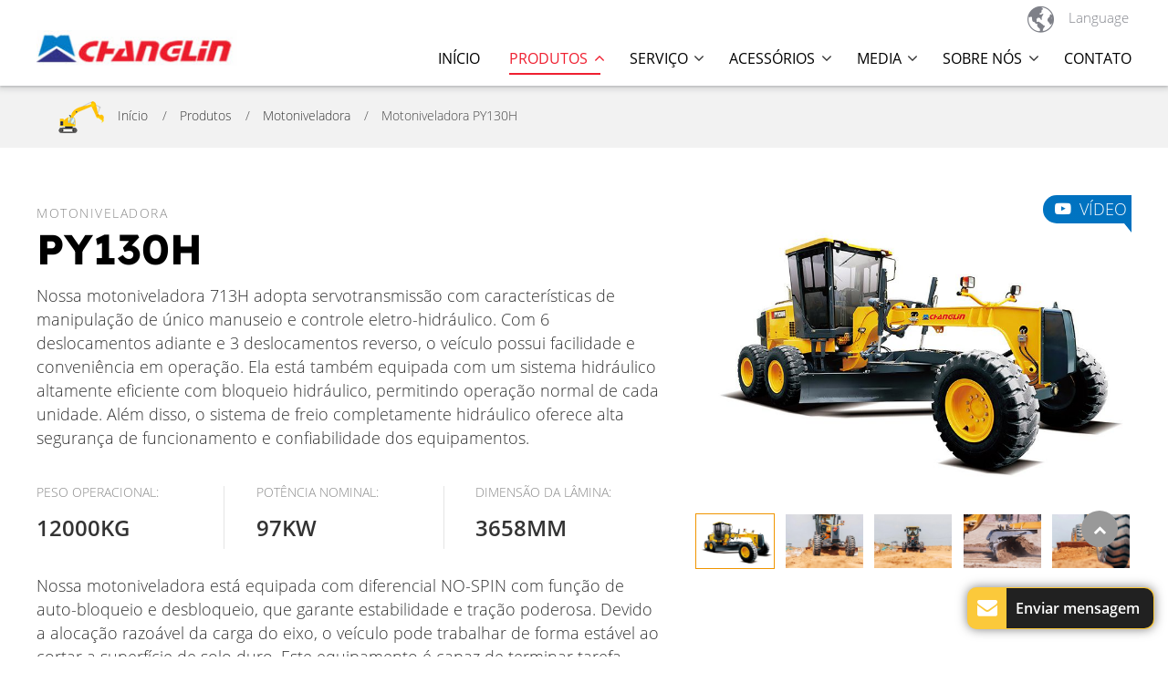

--- FILE ---
content_type: text/html
request_url: http://changlin.com.pt/2-motor-grader-713h.html
body_size: 12208
content:
<!doctype html>
<html lang="PT"> 
<head>
  <meta charset="utf-8">
  <meta name="language" content="pt">
  <meta name="referrer" content="always">
  <meta name="viewport" content="width=device-width, initial-scale=1">
<title>Motoniveladora 713H, Máquina de engenharia | SINOMACH</title> 
<meta name="keywords" content="Motoniveladora 713H, máquina de engenharia, Pavimentadora, Máquinas para construção"/>
<meta name="description" content="SINOMACH é fabricante de Motoniveladora 713H na China. Nossa motoniveladora 713H adopta servotransmissão com características de manipulação de único manuseio e controle eletro-hidráulico. Esta máquina de engenharia também pode realizar várias tarefas através do sistema de suspensão da lâmina flexível e estrutura articulada."/>
  <link href="favicon.ico" rel="shortcut icon">
  <link rel="alternate" type="application/rss+xml" href="sitemap.xml" />
  <link rel="alternate" type="application/rss+xml" href="rss.xml" />
  <meta http-equiv="x-dns-prefetch-control" content="on" />
  <link type="text/css" href="bootstrap-4.1.3/css/bootstrap.min.css" rel="stylesheet" />
  <link type="text/css" href="css/font-awesome.min.css" rel="stylesheet" />
  <link type="text/css" href="css/responsive.css" rel="stylesheet" />
  <link type="text/css" href="css/swiper.css" rel="stylesheet" />
  <link type="text/css" href="css/magnific-popup.css" rel="stylesheet" />
  <link type="text/css" href="videojs/videocss.css" rel="stylesheet" />
  <link rel="stylesheet" href="https://etwvideous15.com/js/hls/plyr.css">
  <link rel="dns-prefetch" href="https://etwbr3.com" />
<link rel="alternate" hreflang="en-ca" href="http://changlin-china.com/2-motor-grader-713h.html">
<link rel="alternate" hreflang="en-in" href="http://changlin-cn.com/2-motor-grader-713h.html">
<link rel="alternate" hreflang="ar" href="http://changlin.ae/2-motor-grader-713h.html">
<link rel="alternate" hreflang="pt" href="http://changlin.com.pt/2-motor-grader-713h.html">
<link rel="alternate" hreflang="es" href="http://changlin.es/2-motor-grader-713h.html">
<link rel="alternate" hreflang="fr" href="http://changlin.fr/2-motor-grader-713h.html">
<link rel="alternate" hreflang="en" href="http://cn-changlin.com/2-motor-grader-713h.html">
<link rel="alternate" hreflang="x-default" href="http://cn-changlin.com/2-motor-grader-713h.html">
<link rel="alternate" hreflang="ru" href="http://cn-changlin.ru/2-motor-grader-713h.html">
</head>

<body>
  <div class="gridContainer clearfix">
    <div id="header">
      <div class="headerin">
        <div class="navbar-expand-lg navbar-light float-right navbtn">
          <button class="navbar-toggler" type="button" data-toggle="collapse" data-target="#navbarSupportedContent"
            aria-controls="navbarSupportedContent" aria-expanded="false" aria-label="Toggle navigation"> <span
              class="icon-reorder"></span> </button>
        </div>
        <div id="etw_logo"><a href="index.html"><img src="images/logo.jpg"
              alt="SINOMACH-HI International Equipment Co., Ltd." /></a></div>
        <div class="header_right">
          <div class="etw_language">
            <ul>
              <li><a><span class="iconfont">&#xe620;</span> <text class="d-none d-lg-block">Language</text></a>
                <ol>
                  <li id="etw_language"></li>
                </ol>
              </li>
            </ul>
          </div>
          <div class="top-nav">
            <nav class="navbar navbar-expand-lg navbar-light">
              <div class="collapse navbar-collapse" id="navbarSupportedContent">
                <ul class="navbar-nav">
                  <li class="nav-item"><a href="index.html" class="nav-link">Início</a></li>
                  <li class="nav-item dropdown active"><a href="products.html" class="nav-link dropdown-toggle"
                      data-toggle="dropdown" role="button">Produtos<span class="pro_icon">+</span></a>
                    <ul class="dropdown-menu row" id="menu-items">
                    </ul>
                  </li>
                  <li class="nav-item"><a href="overseas_service.html" class="nav-link dropdown-toggle"
                      data-toggle="dropdown" role="button">Serviço<span class="pro_icon">+</span></a>
                    <ul class="dropdown-menu">
                        <li> <a  href="overseas_service.html" class="dropdown-item">Serviço e suporte</a></li>
                        <li> <a href="training_plan.html" class="dropdown-item">Plano de formação</a></li> <li> <a href="customer_complaint.html" class="dropdown-item">Cliente denúncia</a> </li>
                      <li> <a href="faq.html" class="dropdown-item">Perguntas Frequentes</a></li>
                    </ul>
                  </li>
                  <li class="nav-item"><a href="parts.html"  class="nav-link dropdown-toggle" data-toggle="dropdown" role="button">Acessórios<span class="pro_icon">+</span></a>
                      <ul class="dropdown-menu">
                        <li><a href="oils-fluids.html" class="dropdown-item">Óleos & Fluidos</a></li>
                        <li><a href="filters.html" class="dropdown-item">Filtros</a></li>
                        <li><a href="assemblies.html" class="dropdown-item">Montagens</a></li>
                        <li><a href="hydraulics.html" class="dropdown-item">Hidráulica</a></li>
                        <li><a href="16-structural-parts.html" class="dropdown-item">Peça estrutural (para equipamentos pesados)</a></li>
                      </ul>
                    </li>
                  <li class="nav-item"><a href="news-cl.html" class="nav-link dropdown-toggle" data-toggle="dropdown"
                      role="button">Media<span class="pro_icon">+</span></a>
                    <ul class="dropdown-menu">
                      <li> <a href="news-cl.html" class="dropdown-item">Notícias</a></li>
                      <li> <a href="10-2-video-center.html" class="dropdown-item">Vídeo</a></li>
                      <li> <a href="construction_pictures.html" class="dropdown-item">Fotos de construção</a> </li>
                    </ul>
                  </li>
                  <li class="nav-item"><a href="enterprise_introduction.html" class="nav-link dropdown-toggle"
                      data-toggle="dropdown" role="button">Sobre nós<span class="pro_icon">+</span></a>
                    <ul class="dropdown-menu">
                      <li> <a href="enterprise_introduction.html" class="dropdown-item">Empresa introdução</a></li>
                      <li> <a href="development_history.html" class="dropdown-item">História</a></li>
                      <li> <a href="pictures.html" class="dropdown-item">Empresa em imagens</a></li>
                        <li> <a href="malaysia_jv.html" class="dropdown-item">Parceiro cooperativo</a>  </li>
                        <li> <a href="certificates.html" class="dropdown-item">Empresa certificados</a></li>
                    </ul>
                  </li>
                  <li class="nav-item"><a href="contact.html" class="nav-link">Contato</a></li>
                </ul>
              </div>
            </nav>
          </div>
        </div>
        <div class="clearfix"></div>
      </div>
      <div class="clearfix"></div>
    </div>
    <div class="clearfix"></div>
    <div id="container" class="etw_container">
        <div class="js-gallery-wrap">
            <div itemscope itemtype="http://schema.org/Product">
            <div itemprop="description">
      <div class="">
        <div id="quicknav">
          <div>
            <ul class="nobg">
              <img src="images/icon.png">
              <li><a href="index.html">Início</a></li>
              <li><a href="products.html">Produtos</a></li>
              <li><a href="2motor_grader.html">Motoniveladora</a></li>
              <li>Motoniveladora PY130H</li>
            </ul>
          </div>
        </div>
        <div class="clearfix"></div>
        <div class="content pt-5 pb-5 clearfix">  
            <div class="row pt-1"> 
              <div class="col-12 col-md-7 pt-2"> 
                <h2 itemprop="name"><span>Motoniveladora</span>PY130H</h2> 
                <p>Nossa motoniveladora 713H adopta servotransmissão com características de manipulação de único manuseio e controle eletro-hidráulico. Com 6 deslocamentos adiante e 3 deslocamentos reverso, o veículo possui facilidade e conveniência em operação. Ela está também equipada com um sistema hidráulico altamente eficiente com bloqueio hidráulico, permitindo operação normal de cada unidade. Além disso, o sistema de freio completamente hidráulico oferece alta segurança de funcionamento e confiabilidade dos equipamentos. </p> 
<ul class="item2">
<li>Peso operacional:  <span>12000KG</span></li>
<li>Potência nominal: <span>97kW</span></li>
<li>Dimensão da lâmina: <span>3658mm</span></li>
</ul>
<p>Nossa motoniveladora está equipada com diferencial NO-SPIN com função de auto-bloqueio e desbloqueio, que garante estabilidade e tração poderosa. Devido a alocação razoável da carga do eixo, o veículo pode trabalhar de forma estável ao cortar a superfície de solo duro. Este equipamento é capaz de terminar tarefa pesado por causa da estrutura tipo caixa e transmissão avançada. Esta máquina de engenharia também pode realizar várias tarefas através do sistema de suspensão da lâmina flexível e estrutura articulada.</p>
                <div class="clearfix"></div>
                <div class="sendinquiry" onClick="openwindow('');return false"> <span>Consulta</span> </div>
                </div>
              
              <div class="col-12 col-md-5 order-first order-md-last">
                <div class="left_pic show_pro_video">
                    <div class="video_icon" data-video-path="en/guojizhonggong/motor-grader-1_en"><span class="youtube-play"></span> Vídeo</div>
                    <div class="left_pics">
                      <figure><a href="upload/3545/o/15_1_Motor_Grader_713H_00.jpg"><img itemprop="image" src="upload/3545/o/15_1_Motor_Grader_713H_00.jpg" alt="Motoniveladora PY130H"></a></figure>
                    </div>
                    <div class="related_pic">
                        <li>
                          <figure><a href="upload/3545/o/15_1_Motor_Grader_713H_00.jpg" class="imgdq"><img src="upload/3545/o/15_1_Motor_Grader_713H_00m.jpg" alt="Motoniveladora PY130H"></a></figure>
                        </li>
                        <li>
                            <figure><a href="upload/3545/o/15_1_Motor_Grader_713H_01.jpg" class=""><img src="upload/3545/o/15_1_Motor_Grader_713H_01m.jpg" alt="Motoniveladora PY130H"></a></figure>
                          </li>
                        <li>
                            <figure><a href="upload/3545/o/15_1_Motor_Grader_713H_02.jpg" class=""><img src="upload/3545/o/15_1_Motor_Grader_713H_02m.jpg" alt="Motoniveladora PY130H"></a></figure>
                          </li>
                          <li>
                            <figure><a href="upload/3545/o/15_1_Motor_Grader_713H_03.jpg" class=""><img src="upload/3545/o/15_1_Motor_Grader_713H_03m.jpg" alt="Motoniveladora PY130H"></a></figure>
                          </li>
                          <li>
                            <figure><a href="upload/3545/o/15_1_Motor_Grader_713H_04.jpg" class=""><img src="upload/3545/o/15_1_Motor_Grader_713H_04m.jpg" alt="Motoniveladora PY130H"></a></figure>
                          </li>
                      </div>
                  </div>
              </div>
            </div> 
 
 <div class="clearfix"></div>



</div>
 <div class="page-nav-box js-page-nav-box">
        <div class="page-nav js-page-nav"> 
 <div class="content">
                <ul class="list">
                    <li class="pnav-item current"> 
                        <a href="javascript:;" data-href="#a1" class="pnav-link">Especificações</a>
                    </li> 
                    <li class="pnav-item"> 
                        <a href="javascript:;" data-href="#a2" class="pnav-link">Características</a>
                    </li> 
                    <li class="pnav-item"> 
                        <a href="javascript:;" data-href="#a3" class="pnav-link">Vídeo</a>
                    </li> 
                    <li class="pnav-item"> 
                        <a href="javascript:;" data-href="#a4" class="pnav-link">SOLICITE UM ORÇAMENTO</a>
                    </li> 
                </ul> 
        </div>
    </div> 
    </div> 
<div class="nav-page" id="a1">
        <div class="content">
            <div class="etw_hometitle"> <em>Especificações</em></div>
                    <div class="table-responsive"><table class="table table-hover table-striped ke-zeroborder">
<tbody> <tr class="top">   <td width="50%">Modelo</td> <td>PY130H</td> </tr> <tr> <td> Comprimento × Largura x Altura (mm) </td>
 <td> 8060×3658×3370 </td>
 </tr>
 <tr><td> Peso operacional (Kg) </td>
 <td> 12000 </td>
 </tr>
 <tr><td> Força de tração máxima(KN) </td>
 <td> 70 </td>
 </tr>
 <tr><td> Tipo de motor Diesel </td>
 <td> DongFeng Cummins 6BT5.9-C130 </td>
 </tr>
 <tr><td> Potência nominal (KW) </td>
 <td> 97 </td>
 </tr>
 <tr><td> Tipo de caixa de transmissão </td>
 <td> HangChi YD13 </td>
 </tr>
 <tr><td> Posição de alavanca de mudança </td>
 <td> 6 a frente e 3 atrás </td>
 </tr>
 <tr><td> Raio mínimo de viragem (mm) </td>
 <td> 6600 </td>
 </tr>
 <tr><td> Dimensão da lâmina </td>
 <td> 3658×545×16 </td>
 </tr>
 <tr><td> Altura máxima de elevação (mm) </td>
 <td> 410 </td>
 </tr>
 <tr><td> Profundidade máxima de escalonamento (mm) </td>
 <td> 560 </td></tr>
</tbody>
</table></div>         
            
        </div>
</div>
<div class="nav-page" id="a2">
    <div class="content">
        <div class="etw_hometitle"> <em>Características</em></div> 
        
        <ul class="fea_list">
          <li>
            <figure><a href="upload/3545/o/15_1_Motor_Grader_713H_05.jpg"><img src="upload/3545/o/15_1_Motor_Grader_713H_05m.jpg" alt="High Performance, Low Emission Engine"></a></figure>
            <div class="wrap">
            <p> <em>Motor de Alto Desempenho e Baixas Emissões</em>
O uso do motor Cummins turboalimentado permite que a motoniveladora atinja excelente produtividade e baixo consumo de combustível. As maiores velocidades de trabalho com alta potência são proporcionadas graças ao controle preciso do acelerador oferecido pelo durável sistema mecânico de injeção de combustível em linha.
 </p>
            </div>
          </li>
          <li>
            <figure><a href="upload/3545/o/15_1_Motor_Grader_713H_06.jpg"><img src="upload/3545/o/15_1_Motor_Grader_713H_06m.jpg" alt="Transmissão Confiável com Desempenho Comprovado"></a></figure>
            <div class="wrap">
            <p> <em>Transmissão Confiável com Desempenho Comprovado</em>
A operação é simples e conveniente graças à transmissão eletro-hidráulica de deslocamento controlado por um único cabo com 6 marchas para frente e 3 para trás. Emparelhado com a transmissão Power Shift com tecnologia ZF, o motor Cummins torna a motoniveladora mais confiável e simples de usar, e adequada para todos os tipos de ambientes de trabalho.</p>
            </div>
          </li>
          <li>
            <figure><a href="upload/3545/o/15_1_Motor_Grader_713H_07.jpg"><img src="upload/3545/o/15_1_Motor_Grader_713H_07m.jpg" alt="Robust Chassis Frame"></a></figure>
            <div class="wrap">
            <p><em>Estrutura do Chassi Robusta</em>
O chassi tipo caixa e a transmissão avançada permitem executar tarefas pesadas.</p>
            </div>
          </li>
          <li>
            <figure><a href="upload/3545/o/15_1_Motor_Grader_713H_08.jpg"><img src="upload/3545/o/15_1_Motor_Grader_713H_08m.jpg" alt="Superior Stability"></a></figure>
            <div class="wrap">
            <p> <em>Estabilidade Superior</em>
A trava hidráulica e o diferencial NO-SPIN de travamento/destravamento automático garantem uma estabilidade excepcional e uma tração potente.</p>
            </div>
          </li>
          <li>
            <figure><a href="upload/3545/o/15_1_Motor_Grader_713H_09.jpg"><img src="upload/3545/o/15_1_Motor_Grader_713H_09m.jpg" alt="Flexible Blade Mobility"></a></figure>
            <div class="wrap">
            <p><em>Mobilidade Flexível da Lâmina</em>
Esta motoniveladora tem uma extensa gama de trabalho devido a seu sistema flexível de suspensão de lâminas e estrutura articulada.</p>
            </div>
          </li>
        
          <li>
            <figure><a href="upload/3545/o/15_1_Motor_Grader_713H_10.jpg"><img src="upload/3545/o/15_1_Motor_Grader_713H_10m.jpg" alt="High Durability, Precise Control"></a></figure>
            <div class="wrap">
            <p><em>Alta Durabilidade, Controle Preciso</em>
A barra de tração é construída com estrutura em A e em U para alta durabilidade e controle preciso da lâmina.</p>
            </div>
          </li>
          <li>
            <figure><a href="upload/3545/o/15_1_Motor_Grader_713H_11.jpg"><img src="upload/3545/o/15_1_Motor_Grader_713H_11m.jpg" alt="Smooth Operation"></a></figure>
            <div class="wrap">
            <p><em>Operação Suave</em>
Uma mesa giratória do tipo guia de engrenagens de quatro polegadas está incluída na estrutura do anel rotativo tratado termicamente, o que permite uma rotação suave de 360°. A curvatura ideal da placa de moldagem permite que todos os tipos de solo sejam movimentados de forma livre e eficiente.</p>
            </div>
          </li>
          <li>
            <figure><a href="upload/3545/o/15_1_Motor_Grader_713H_12.jpg"><img src="upload/3545/o/15_1_Motor_Grader_713H_12m.jpg" alt="Ideal Axle Load Allocation"></a></figure>
            <div class="wrap">
            <p><em>Alocação Ideal da Carga do Eixo</em>
As cargas dos eixos são alocadas de forma otimizada para uma estabilidade superior e alta eficiência de trabalho, mesmo ao cortar superfícies duras.
</p>
            </div>
          </li>
          <li>
            <figure><a href="upload/3545/o/15_1_Motor_Grader_713H_13.jpg"><img src="upload/3545/o/15_1_Motor_Grader_713H_13m.jpg" alt="Reliable Hydraulics"></a></figure>
            <div class="wrap">
            <p><em>Hidráulicas de Confiança</em>
Cada componente pode ser totalmente alavancado por causa da implantação de um sistema hidráulico eficiente. A segurança é garantida por um sistema de freio hidráulico confiável.
 </p>
            </div>
          </li>
          <li>
            <figure><a href="upload/3545/o/15_1_Motor_Grader_713H_14.jpg"><img src="upload/3545/o/15_1_Motor_Grader_713H_14m.jpg" alt="Excellent Visibility"></a></figure>
            <div class="wrap">
            <p><em>Excelente Visibilidade</em>
A cabine espaçosa é projetada com um layout de pilares laterais para uma excelente visibilidade que dá ao operador confiança para manobrar em várias condições de trabalho. A placa de moldagem e os pneus dianteiros são claramente visíveis devido à articulação das lâminas bem posicionadas.
</p>
            </div>
          </li>
         
          <li>
            <figure><a href="upload/3545/o/15_1_Motor_Grader_713H_15.jpg"><img src="upload/3545/o/15_1_Motor_Grader_713H_15m.jpg" alt="Ferramentas de Trabalho e Anexos"></a></figure>
            <div class="wrap">
            <p> <em>Ferramentas de Trabalho e Anexos<br>
Lâminas de Dormente Frontal</em>
O dormente frontal, ou lâmina frontal, é uma peça de fixação da motoniveladora que é montada na frente do veículo para espalhar pilhas de cascalho, ou empurrar materiais nos cantos onde é difícil de alcançar com a placa de moldagem.
</p>
            </div>
          </li>
          <li>
            <figure><a href="upload/3545/o/15_1_Motor_Grader_713H_16.jpg"><img src="upload/3545/o/15_1_Motor_Grader_713H_16m.jpg" alt="Ferramentas de Trabalho e Anexos"></a></figure>
            <div class="wrap">
            <p> <em>Ferramentas de Trabalho e Anexos<br>
Estripadores Traseiros e Escarificadores de Montagem Intermediária</em>
Os acessórios como estripadores e escarificadores são ferramentas utilizadas para escavação de asfalto, rochas ou outros materiais duros que não podem ser removidos pela placa de moldagem. O escarificador tipo V pode acomodar até 11 dentes, o estripador também pode acomodar de 3 a 9 hastes.
 </p>
            </div>
          </li>
          <li>
            <figure><a href="upload/3545/o/15_1_Motor_Grader_713H_17.jpg"><img src="upload/3545/o/15_1_Motor_Grader_713H_17m.jpg" alt="Automatic Leveling Device"></a></figure>
            <div class="wrap">
            <p><em>Dispositivo de Nivelamento Automático</em>
O dispositivo de nivelamento automático como um sistema de controle de máquinas 2D permite um controle preciso de altura e inclinação, dando uma alta flexibilidade na seleção de sensores e campos de aplicação.
</p>
            </div>
          </li>
          <li>
            <figure><a href="upload/3545/o/15_1_Motor_Grader_713H_18.jpg"><img src="upload/3545/o/15_1_Motor_Grader_713H_18m.jpg" alt="Rear Axle Drive System"></a></figure>
            <div class="wrap">
            <p><em>Sistema de Acionamento do Eixo Traseiro</em>
Ao utilizar um eixo de tração traseira de grande porte, a confiabilidade da transmissão é significativamente melhorada.
 </p>
            </div>
          </li>
          <li>
            <figure><a href="upload/3545/o/15_1_Motor_Grader_713H_19.jpg"><img src="upload/3545/o/15_1_Motor_Grader_713H_19m.jpg" alt="Double Row Roller Chain"></a></figure>
            <div class="wrap">
            <p><em>Corrente de Rolos de Duas Fileiras</em>
A corrente de rolos de duas fileiras tem uma maior resistência à tração (26 toneladas) em relação aos padrões nacionais e de pares.
</p>
            </div>
          </li>
         
        </ul>
    
       
        
    </div>
</div>

<div class="nav-page" id="a3">
        <div class="content">
            <div class="etw_hometitle"> <em>Vídeo</em></div> 
            
            <div class="videoall">
              <ul>
                <li><a class="video_box" href="#"  data-video-path="en/guojizhonggong/motor-grader-1_en"><span><img src="images/video30.jpg"></span></a> </li>
                <li><a class="video_box" href="#"  data-video-path="en/guojizhonggong/motor-grader-2_en"><span><img src="images/video31.jpg"></span></a> </li>
                <li><a class="video_box" href="#"  data-video-path="en/guojizhonggong/motor-grader-3_en"><span><img src="images/video32.jpg"></span></a> </li>
              </ul>
            </div>
            
        </div>
</div>
<div class="nav-page nav-page1">
        <div class="content">
            <div class="etw_hometitle"> <em>Produtos relacionados</em></div>
            <content></content>
            <div class="swiper_box">
            <div class="swiper related_pro ">
             <ul class="swiper-wrapper"> 
              <li class="swiper-slide"> 
                <ol>
                    <li class="product_img"><a href="4-2-motor-grader.html"><img src="upload/3545/o/4-2-motor-grader_0.jpg" alt="Motoniveladora PY150H"></a></li>
                    <li class="product_con"><a href="4-2-motor-grader.html">Motoniveladora <span>PY150H</span></a>
                      <div class="text">
                          <span>Peso operacional <em>12000Kg</em></span>
                          <span>Potência nominal <em>110kW</em></span>
                          <span>Largura da lâmina <em>3658mm</em></span>
                      </div>
                      <a href="4-2-motor-grader.html" class="more"><img src="images/more1.png"></a>
                    </li>
                </ol>
              </li> 
              <li class="swiper-slide"> 
                <ol>
                    <li class="product_img"><a href="2motor_grader_1.html"><img src="upload/3545/o/15_2_Motor_Grader_717H_0.jpg" alt="Motoniveladora PY180H"></a></li>
                    <li class="product_con"><a href="2motor_grader_1.html">Motoniveladora <span>PY180H</span></a>
                      <div class="text">
                          <span>Peso operacional <em>14500Kg</em></span>
                          <span>Potência nominal <em>132kW</em></span>
                          <span>Largura da lâmina <em>3658mm</em></span>
                      </div>
                      <a href="2motor_grader_1.html" class="more"><img src="images/more1.png"></a>
                    </li>
                </ol>
              </li> 
              <li class="swiper-slide"> 
                <ol>
                    <li class="product_img"><a href="2motor_grader_2.html"><img src="upload/3545/o/15_3_Motor_Grader_719H_0.jpg" alt="Motoniveladora PY190H"></a></li>
                            <li class="product_con"><a href="2motor_grader_2.html">Motoniveladora <span>PY190H</span></a>
                              <div class="text">
                                  <span>Peso operacional <em>15600Kg</em></span>
                                  <span>Potência nominal <em>142kW</em></span>
                                  <span>Largura da lâmina <em>4268mm</em></span>
                              </div>
                              <a href="2motor_grader_2.html" class="more"><img src="images/more1.png"></a>
                            </li>
                </ol>
              </li> 
              <li class="swiper-slide"> 
                <ol>
                    <li class="product_img"><a href="3-motor-grader-722h.html"><img src="upload/3545/o/15_4_Motor_Grader_722H_0.jpg" alt="Motoniveladora PY220H"></a></li>
                    <li class="product_con"><a href="3-motor-grader-722h.html">Motoniveladora <span>PY220H</span></a>
                      <div class="text">
                          <span>Peso operacional <em>16100/15800Kg</em></span>
                          <span>Potência nominal <em>162/160kW</em></span>
                          <span>Largura da lâmina <em>4320mm</em></span>
                      </div>
                      <a href="3-motor-grader-722h.html" class="more"><img src="images/more1.png"></a>
                    </li>
                </ol>
              </li> 
              <li class="swiper-slide"> 
                <ol>
                    <li class="product_img"><a href="4-6-motor-grader.html"><img src="upload/3545/o/4-6-motor-grader_0.jpg" alt="Motoniveladora PY240H"></a></li>
                            <li class="product_con"><a href="4-6-motor-grader.html">Motoniveladora <span>PY240H</span></a>
                              <div class="text">
                                  <span>Peso operacional <em>20000Kg</em></span>
                                  <span>Potência nominal <em>179kW</em></span>
                                  <span>Largura da lâmina <em>4420mm</em></span>
                              </div>
                      <a href="4-6-motor-grader.html" class="more"><img src="images/more1.png"></a>
                            </li>
                </ol>
              </li> 
              <li class="swiper-slide"> 
                <ol>
                    <li class="product_img"><a href="3-1-motor-grader.html"><img src="product/3-1-motor-grader_01b.jpg" alt="Motoniveladora PY320T"></a></li>
                            <li class="product_con"><a href="3-1-motor-grader.html">Motoniveladora <span>PY320T</span></a>
                              <div class="text">
                                  <span>Peso operacional <em>28000Kg</em></span>
                                  <span>Potência nominal <em>246kW</em></span>
                                  <span>Largura da lâmina <em>4620mm</em></span>
                              </div>
                      <a href="3-1-motor-grader.html" class="more"><img src="images/more1.png"></a>
                            </li>
                </ol>
              </li> 
              <li class="swiper-slide"> 
                <ol>
                    <li class="product_img"><a href="3-2-motor-grader.html"><img src="product/3-2-motor-grader_01b.jpg" alt="Motoniveladora PY350T"></a></li>
                            <li class="product_con"><a href="3-2-motor-grader.html">Motoniveladora <span>PY350T</span></a>
                              <div class="text">
                                  <span>Peso operacional <em>28000Kg</em></span>
                                  <span>Potência nominal <em>268kW</em></span>
                                  <span>Largura da lâmina <em>4920mm</em></span>
                              </div>
                      <a href="3-2-motor-grader.html" class="more"><img src="images/more1.png"></a>
                            </li>
                </ol>
              </li> 
               
              <li class="swiper-slide"> 
                <ol>
                    <li class="product_img"><a href="2-motor-grader-713h.html"><img src="upload/3545/o/15_1_Motor_Grader_713H_0.jpg" alt="Motoniveladora PY130H"></a></li>
                    <li class="product_con"><a href="2-motor-grader-713h.html">Motoniveladora <span>PY130H</span></a>
                      <div class="text">
                          <span>Peso operacional <em>12000Kg</em></span>
                          <span>Potência nominal <em>97kW</em></span>
                          <span>Largura da lâmina <em>3658mm</em></span>
                      </div>
                      <a href="2-motor-grader-713h.html" class="more"><img src="images/more1.png"></a>
                    </li>
                </ol>
              </li> 
           </ul>
<!-- Add Pagination -->
<div class="swiper-button-next"></div>  
 <div class="swiper-button-prev"></div>  
<div class="swiper-pagination"></div>
           </div> 
           </div>
        </div>
</div>

<div class="nav-page" id="a4">
        <div class="content">
            <div class="etw_hometitle"> <em>SOLICITE UM ORÇAMENTO</em></div>
             
        <div id="etw_set_feedback_form"> 
          <div id="floatchatiframe2011"></div>
        </div>       
        <div class="big_probanner_box">
          <a href="2motor_grader.html">
            <img src="images/inner_banner_motor_grader.jpg" alt="Motoniveladora">
            <div class="bigpro_des">
              <h3>Motoniveladora</h3>
          <p>
           Saiba tudo sobre a gama de carregadeiras de motoniveladora disponíveis em CHANGLIN
          </p>
          <span class="etw_deiscover">Explore Mais Maquinário</span>
            </div>
          </a>
        </div>
</div>



</div>
<div class="why_us">
        <div class="content">
          <div class="etw_hometitle small_font text-center">POR QUE OS CLIENTES <span>ESCOLHEM SINOMACH</span></div>
          <ul>
            <li>
              <figure><img src="images/why_icon_01.png"></figure>
              <div class="text">
                <em>Rede mundial de serviços</em>
                <p>Com nosso desenvolvimento nos mercados internacionais, nosso pessoal de serviços está constantemente aumentando e atendemos clientes em mais de 50 países.</p>
              </div>
            </li>
            <li>
              <figure><img src="images/why_icon_02.png"></figure>
              <div class="text">
                <em>Excelente tecnologia na vanguarda internacional.</em>
                <p>A SINOMACH-HI estabeleceu empresas conjuntas com empresas mundialmente famosas no setor de máquinas de construção.</p>
              </div>
            </li>
            <li>
              <figure><img src="images/why_icon_03.png"></figure>
              <div class="text">
                <em>A qualidade da equipe nacional com a qual você pode sempre contar.</em>
                <p>Nosso grupo é proprietário do único instituto nacional de pesquisa de máquinas de construção na China. Com 60 anos de experiência em fabricação e 30 anos de experiência em exportação, nós o conhecemos melhor.</p>
              </div>
            </li>
          </ul>
        </div>
      </div>

<div class="nav-page nav-page2">
        <div class="content">
            <div class="etw_hometitle"> <em>Outros Produtos</em></div> 
            <div class="bottom_pro">
              <ul>
                <li>
                  <ol>
                    <li class="product_img"><a href="3road_roller.html"><img src="images/pro_04.png" alt="Rolo Compactador"></a></li>
                    <li class="product_con"><a href="3road_roller.html">Rolo Compactador</a></li>
                  </ol>
                </li>
                <li>
                  <ol>
                    <li class="product_img"><a href="10-bulldozer.html"><img src="images/pro_05.png" alt="Tratores de Esteiras"></a></li>
                    <li class="product_con"><a href="10-bulldozer.html">Tratores de Esteiras</a></li>
                  </ol>
                </li>
                <li>
                    <ol>
                      <li class="product_img"><a href="4backhoe_loader.html"><img src="images/pro_06.png" alt="Retroescavadeira"></a></li>
                      <li class="product_con"><a href="4backhoe_loader.html">Retroescavadeira</a></li>
                    </ol>
                  </li>  
                  <li>
                    <ol>
                      <li class="product_img"><a href="5skid_steer_loader.html"><img src="images/pro_07.png" alt="Mini Carregadeira"></a></li>
                      <li class="product_con"><a href="5skid_steer_loader.html">Mini Carregadeira </a></li>
                    </ol>
                  </li>
              </ul>
            </div> 
            
        </div>
</div>

      <div class="nav-page">
  <div class="content">
      <div class="etw_hometitle">APOIO AO SEU NEGÓCIO</div>
      <div class="service_content pt-0 pb-0">
          <ul>
            <li>
                  <a href="overseas_service.html" class="images"><img src="images/service_03.jpg"></a>
                  <div class="text">
                    <a href="overseas_service.html" class="title">Serviço para o mercado estrangeiro</a>
                  </div>
                </li>
            <li>
              <a href="overseas_service.html" class="images"><img src="images/service_01.jpg"></a>
              <div class="text">
                <a href="overseas_service.html" class="title">Serviços</a>
              </div>
            </li>
            <li>
              <a href="parts.html" class="images"><img src="images/service_02.jpg"></a>
              <div class="text">
                <a href="parts.html" class="title">Acessórios</a>
              </div>
            </li>
            
          </ul>
      </div>
  
</div>



</div>
      </div>
    </div>
</div>
</div>
</div>
    <div class="clearfix" id="etwclear"></div>
    <div id="footer">
      <div class="etw_footin">
        <div id="etw_bottom">
          <div class="contact_b">
            <div class="bottom_logo"><img src="images/bottom_logo.png"></div>
            <ul class="contact">
              <li>Endereço: No.898 West Huang He Road, Changzhou city, Jiangsu Province, China</li>
              <li>Tel.: <a href="tel:+86-519-86781388">+86-519-86781388</a> <br><span style="margin-left:38px;"><a href="tel:+86-519-86752400">+86-519-86752400</a></span></li>
              <li>E-mail: <a href="mailto:sales2@changlin.com.cn">sales2@changlin.com.cn</a>
              </li>
            </ul>
            <div class="left_share">
              <div class="btn-group m-0"> 
                <a class="btn" href="https://www.facebook.com/Sinomach-Heavy-Industry-100606858636628" target="_blank"><i class="fab icon-facebook "></i></a>
                <a class="btn" href="https://www.youtube.com/channel/UCEvdY17VJjXdVvIjJtX1C5Q" target="_blank"><i class="fab icon-youtube"></i></a>
                <span class="wechat"><a class="btn" href="/upload/3545/o/code.jpg" target="_blank"><i class="icon-weixin">&#xf1d7;</i></a></span> 
                <a class="btn" href="https://api.whatsapp.com/send?phone=8618206118633" target="_blank"><i class="icon-whatsapp">&#xf232;</i></a>  
                <a class="btn" href="https://twitter.com/sinomach" target="_blank"><i class="fab icon-twitter "></i></a> 
               </div>
              <!--code-->
            </div>
          </div>
          <div class="productslist">
            <div class="etw_hometitle">Produtos</div>
            <ul>
              <li>
                <ol>
                  <li><a href="1wheel_loader.html">Pás carregadeiras de rodas</a></li>
                  <li><a href="9excavator.html">Escavadeira</a></li>
                  <li><a href="2motor_grader.html">Motoniveladora</a></li>
                  <li><a href="3road_roller.html">Rolo Compactador</a></li>
                  <li><a href="10-bulldozer.html">Tratores de Esteiras</a></li>
                  <li><a href="4backhoe_loader.html">Retroescavadeira</a></li>
                </ol>
              </li>
              <li>
                <ol>
                  <li><a href="5skid_steer_loader.html">Mini Carregadeira </a></li>
                  <li><a href="11-forklift-truck.html">Empilhadeira</a></li>
                  <li><a href="6paver.html">Pavimentadoras de Asfalto</a></li>
                  <li><a href="loading_crane.html">Caminhão Munck</a></li>
                  <li><a href="3-mini-excavator.html">Mini Escavadeira</a></li>
                  <li><a href="14-mining-trucks.html">Caminhão de Mineração</a></li>
                </ol>
              </li>
            </ul>
          </div>
          <div class="bottom_list">
            <div class="etw_hometitle">Links rápidos</div>
            <ul>
              <li><a href="overseas_service.html">Serviço</a></li>
              <li><a href="parts.html">Acessórios</a></li>
              <li><a href="news-cl.html">Notícias</a></li>
              <li><a href="enterprise_introduction.html">Sobre nós</a></li>
            </ul>
          </div>
          <div class="clearfix"></div>
        </div>
      </div>
      <div class="footercop">
        <div class="clearfix"></div>
        <div id="otherlink"></div>
        <div class="clearfix"></div>
        <div id="etw_coper">
          <coperright></coperright>
        </div>
      </div>
    </div>
  </div>
  <script type="text/javascript" src="js/jquery-1.10.0.min.js"></script>
  <script type="text/javascript">
    var chat_param = new Object();
    chat_param.jsqid = 798; //计数器编号，务必改成对应客户的计数器号
    chat_param.chatid = 385; //询盘编号，务必改成对应客户的询盘号
    chat_param.lan = 'pt'; //语言
    chat_param.ShowFooterIcon = 1; //1, 文字显示方式,不等于1, 图片显示方式
    chat_param.hiddenitem = 0; //隐藏部分表单项,1隐藏，0不隐藏
    chat_param.hiddenbox = 0; //1、隐藏部浮动询盘隐
    chat_param.fontcolor = '333';//文字颜色
    chat_param.rssUrl = 'rss.xml'; //RSS链接, 默认为: add/rss
    chat_param.sitemapUrl = 'sitemap.html'; //sitemap链接, 默认为: add/sitemap
    chat_param.chattitle = 'Message';
    chat_param.chatstyle = '.sendsubmit{border-color:#fbc93b!important;color:#fff!important;border-radius:2rem!important;background:#fbc93b!important;margin:1rem 0 0 0!important;padding: 0rem 1.8rem!important;}';
    jQuery(document).ready(function () {
      jQuery.getScript('https://etwbr3.com/serverFile/chat/2015/chat.2015.js', function () {
        jQuery.getScript('https://etwbr3.com/serverFile/chat/2015/top.2015.js', function () {
          etw_init(chat_param);
          SetInquiryForm('floatchatiframe2011', '100%', '500px');
          jQuery.getScript("https://etwinternational.com/public/world/js/etwlanlist.min.js", function () {
            chat_param.showimg = 1;//国旗：1:显示,0隐藏
            chat_param.showdiv = "etw_language";//显示的位置，必须是ID
            ETWLanList(chat_param);
          });
        })
      })
    });
  </script>
  <script type="text/javascript" src="bootstrap-4.1.3/js/bootstrap.min.js"></script>
  <script type="text/javascript" src="js/jquery.magnific-popup.min.js"></script>
  <script type="text/javascript" src="js/comm.js"></script>
  <script type="text/javascript" src="js/comm_slide.js"></script>
  <script type="text/javascript" src="https://etwbr3.com/public/static/js/md.js"></script>
<script type="text/javascript" src="https://etwbr3.com/public/static/js/vue.min.js"></script>
<script type="text/javascript" src="https://etwbr3.com/public/static/js/etw_public_data.js"></script>
<script type="text/javascript" src="https://etwbr3.com/public/static/layer/layer.js"></script>
<script type="text/javascript">
    //展会
    chat_param.width = 300; //弹出层宽度
    chat_param.height = 350; //弹出层宽度
    Showexhdata(chat_param);
</script>
  <script src="js/swiper.min.js"></script> 
<script type="text/javascript">  
var swiper = new Swiper('.related_pro', {
	slidesPerView: 'auto',
	loop: true,
	autoplay:false,
	  pagination: {
          el: ".swiper-pagination",
		  clickable: true,
        },
    navigation: {  
    nextEl: ".swiper-button-next",  
    prevEl: ".swiper-button-prev",  
    },
    }); 
</script>  
<script src="https://etwvideous12.com/js/hls/plyr.js"></script>
<script src="https://etwvideous12.com/js/hls/hls.light.min.js"></script>
<script src="https://etwvideous12.com/js/hls/main.min.js"></script>
<script type="text/javascript">
jQuery(document).ready(function() {
	var etwvideoplay = '';								
    jQuery(".videoall a.video_box,.video_icon").magnificPopup({
      mainClass: 'video_pop-up',
      items: {
        src: '<div id="my_video-wrap"><div class="inner_video-wrap"><video id="my_video" controls preload="auto"></video></div></div>',
        type: 'inline'
      },
      closeMarkup: '<button title="" type="button" class="mfp-close">&#215;</button>',
      fixedContentPos: true,
      closeOnBgClick: false,
      verticalFit: true,
      preloader: false,
      callbacks: {
        open: function() {		
		   etwvideoplay = etwvp.init('#my_video',$(this.st.el).attr("data-video-path"),'cn-changlin.com');
		   if(etwvideoplay != undefined && etwvideoplay != '') {
			   etwvideoplay.play();
		   }
        },
        close: function() {
			if(etwvideoplay != undefined && etwvideoplay != '') {
			   etwvideoplay.stop();
		   }
        }
      }
    });
});
</script>
</body>

</html>

--- FILE ---
content_type: text/html; charset=UTF-8
request_url: https://etwinternational.com/index.php?{web/api}/get_lan&chatid=385&jsqid=798&callback=LanListdata
body_size: 658
content:
LanListdata({"langlist":[{"website":"cn-changlin.com","name":"English","img":"us.jpg"},{"website":"changlin-cn.com","name":"India","img":"indy.jpg"},{"website":"changlin-china.com","name":"Canada","img":"ca.jpg"},{"website":"cn-changlin.ru","name":"\u0420\u0443\u0441\u0441\u043a\u0438\u0439","img":"ru.jpg"},{"website":"changlin.es","name":"Espa\u00f1ol","img":"ar.gif"},{"website":"changlin.fr","name":"Fran\u00e7ais","img":"fr.jpg"},{"website":"changlin.ae","name":"\u0627\u0644\u0639\u0631\u0628\u064a\u0629","img":"ae.jpg"},{"website":"changlin.com.pt","name":"Portugu\u00eas","img":"br.gif"}]})

--- FILE ---
content_type: text/css
request_url: http://changlin.com.pt/css/responsive.css
body_size: 29199
content:
@charset "utf-8";/* CSS Document */ 
@font-face{font-weight:400;font-style:normal;font-family:fontawesome;src:url(//:) format("no404"),url(../font-awesome/fontawesome-webfont.woff) format("woff"),url(../font-awesome/fontawesome-webfont.ttf) format("truetype")}
@font-face {font-family:iconfont;src:url(../font/iconfont.ttf?t=1622274305876) format('truetype')}
@font-face {font-weight:700;font-style:normal;font-family:ReadexPro;src:local('ReadexPro'),local('ReadexPro'),url(../font/ReadexPro-Bold.woff2) format('woff2');font-display:swap;unicode-range:U+0000-00FF,U+0131,U+0152-0153,U+02BB-02BC,U+02C6,U+02DA,U+02DC,U+2000-206F,U+2074,U+20AC,U+2122,U+2191,U+2193,U+2212,U+2215,U+FEFF,U+FFFD}
@font-face {font-weight:700;font-style:normal;font-family:OpenSans Light;src:local('OpenSans-Light'),local('OpenSans-Light'),url(../font/OpenSans-Light.woff2) format('woff2');font-display:swap;unicode-range:U+0000-00FF,U+0131,U+0152-0153,U+02BB-02BC,U+02C6,U+02DA,U+02DC,U+2000-206F,U+2074,U+20AC,U+2122,U+2191,U+2193,U+2212,U+2215,U+FEFF,U+FFFD}
@font-face {font-weight:400;font-style:normal;font-family:OpenSans Semibold;src:local('OpenSans-Semibold'),local('OpenSans-Semibold'),url(../font/OpenSans-Semibold.woff2) format('woff2');font-display:swap;unicode-range:U+0000-00FF,U+0131,U+0152-0153,U+02BB-02BC,U+02C6,U+02DA,U+02DC,U+2000-206F,U+2074,U+20AC,U+2122,U+2191,U+2193,U+2212,U+2215,U+FEFF,U+FFFD}
@font-face {font-weight:400;font-style:normal;font-family:OpenSans;src:local('OpenSans-Regular'),local('OpenSans-Regular'),url(../font/OpenSans-Regular.woff2) format('woff2');font-display:swap;unicode-range:U+0000-00FF,U+0131,U+0152-0153,U+02BB-02BC,U+02C6,U+02DA,U+02DC,U+2000-206F,U+2074,U+20AC,U+2122,U+2191,U+2193,U+2212,U+2215,U+FEFF,U+FFFD}
/****basic****/body {color:#333;font-family:OpenSans Light,Arial,Helvetica,sans-serif;font-size:1.1rem;background:#fff;font-weight:400;line-height:1.625rem;}
*,li,ol,ul {margin:0;padding:0}
li,ol,ul {list-style:none}
img {max-width:100%}
img {-ms-interpolation-mode:bicubic;border:0}
.clear {clear:both;margin:0;padding:0;height:0;font-size:0;line-height:0;width:0}
a {color:#333;transition:.3s all ease-in-out;}
a:hover {color:#fbc93b}
a:focus {outline:0;text-decoration:none}
a,a:hover {text-decoration:none}
a.link {color:#124ca0;text-decoration:underline;font-weight:400;font-style:oblique}
a.link:hover {color:#289fe1;text-decoration:underline}
b {color:#454545;font-size:1rem;line-height:1.3rem;margin:15px 0 6px 0;display:block;font-weight:500}
strong {color:#333;font-size:1.1rem;font-weight:600}
.parts_des p{font-size: .965rem; line-height: 1.55;}
.etw_hometitle {display:block;font-size:3rem;line-height:2.8rem;padding:0 0 1.25rem 0;color:#454545;margin:0;font-family:ReadexPro;text-transform:uppercase;letter-spacing:-1.5px;}
.etw_hometitle small {display:block;color:#555;font-size:70%;line-height:2rem;font-weight:500;}
.small_font{font-size: 1.8rem;}
h2 {display:block;font-size:2.875rem;line-height:2.75rem;padding:0 0 1rem 0;color:#000;margin:0;font-family:ReadexPro;text-transform:uppercase;}
h2 span {display:block;color:#888;font-family:OpenSans Light;text-transform:uppercase;font-size:14px;letter-spacing:1.5px;line-height:1.5rem;margin-bottom:5px}
h2 small {display:block;font-weight:600;color:#111;font-size:100%;}
h4 {display:block;color:#777;font-size:1.6rem;padding:0 0 0.5rem 0;line-height:1.8rem;margin:0 0 2rem 0;font-weight:500;border-bottom:1px solid #999;}
h3 {font-size:1.4rem;font-family:Poppins;line-height:1.6rem;font-weight:600;color:#253041;margin:1rem 0;}
small {display:block;}
.proname {display:block;font-size:1.8rem;line-height:2.2rem;padding:0 0 1.5rem 0;color:#111;margin:0;font-weight:300}
hr {border:none;border-bottom:1px solid #dedede;margin:1.5rem 0;width:100%}
.hr1 {border-bottom:none;margin:2rem 0;background:repeating-linear-gradient(-45deg,#ccc,#999 1px,#fff 0,#fff 5px);width:100%;height:11px}
.etw_certitle {text-align:center;font-size:28px}
inquiry,u.inquiry {text-decoration:none;color:#c32e24;display:inline;margin:2px 0;font-weight:100;float:left}
u.inquiry:after {content:"INQUIRY";background:#0267b1;border-radius:2px;color:#fff;text-align:center;line-height:1;padding:4px 8px;font-size:12px;display:inline-block}
u.inquiry:hover:after {opacity:.6}
.nolr {padding-left:0;padding-right:0}
.no_bd {border:none!important}
.table-responsive {margin:0 0 1.5rem 0}
.table-responsive1 { width:58.5%}
.table {margin-bottom:0!important}
.table,td {border:none}
table,td {border:1px solid #fff!important}
.table>tbody>tr,.table-striped tbody tr:nth-of-type(odd) {background-color:#d2deef}
.table>tbody>tr:nth-of-type(even) {background-color:#eaeff7;}
.table-hover>tbody>tr:hover,.table>tbody>tr:nth-of-type(odd):hover {background-color:#fff}
.table .top {background:#365f91!important;color:#fff !important;font-size:15px;}
.table>tbody>tr>td {vertical-align:middle;padding:10px 15px;font-size:14px;line-height:18px;text-align:left}

.table1 tr:nth-child(odd),.table1> tbody > tr:nth-of-type(2n){ background :none ;} 
.table1,.table1 td{border:1px #ccc solid!important; background:f6f6f6;}
.table04{ width:100%;margin-bottom:2rem; background:#f9f9f9}
.table04 tr:nth-child(odd){ background :none ;} 
.table04 tr td{ line-height:2rem; padding:0.3rem;}
.table04 tr td:first-child{background:#f2f2f2;border-right: 1px solid #ddd!important; width:200px;padding:0.3rem 1rem;}
.table06 tr td:first-child{ padding:0.3rem 0.3rem;}

.table05{width:100%; background:#f9f9f9;}
.table05 tr:nth-child(odd){ background :none ;} 
.table05 tr td{ line-height:1.4rem; padding:0.3rem; font-size:0.875rem;white-space: nowrap;}
.table05 tr td input{ width:100%; line-height:2rem;}
.table05,.table05 td{border:1px #eee solid!important}
table  #add{ float:right;}
table  input.button {display:inline-block;zoom:1;vertical-align:baseline;margin:0 2px;outline:0;cursor:pointer;text-align:center;text-decoration:none;font:14px/100% Arial,Helvetica,sans-serif;padding:.5em 2em .55em;text-shadow:0 1px 1px rgba(0,0,0,.3);-webkit-border-radius:.5em;-moz-border-radius:.5em;border-radius:.5em;-webkit-box-shadow:0 1px 2px rgba(0,0,0,.2);-moz-box-shadow:0 1px 2px rgba(0,0,0,.2);box-shadow:0 1px 2px rgba(0,0,0,.2);color:#606060;border:solid 1px #b7b7b7;background:#fff;background:-webkit-gradient(linear,left top,left bottom,from(#fff),to(#ededed));background:-moz-linear-gradient(top,#fff,#ededed);filter:progid:DXImageTransform.Microsoft.gradient(startColorstr='#ffffff',endColorstr='#ededed'); }
.table05 tr td input.button{line-height:1rem;}
table  .button:hover{background:-webkit-gradient(linear,left top,left bottom,from(#ededed),to(#fff));background:-moz-linear-gradient(top,#ededed,#fff);filter:progid:DXImageTransform.Microsoft.gradient(startColorstr='#ededed',endColorstr='#fff');}
table .border{ width:100%;}
@media (max-width:767.98px) {.table04 tr td:first-child{width: 120px;font-size: 0.8rem;
  padding: 0.3rem 0.5rem;}
.parts_des img{width: 100%;}
}
/* layui-layer1 */

.layui-layer-dialog .layui-layer-content{display: none;}
.layui-layer-btn .layui-layer-btn0{color: #111 !important; background:none !important; border: none !important;  font-size: 1.3rem ;}
.layui-layer-btn{display: block; padding: 1rem !important; float: left;}
.layui-layer-btn .layui-layer-btn0:hover{color: #0267b1 !important;}

.indent {padding-left:4rem}
.line1 {width:90%;margin:2rem auto;background:linear-gradient(to right,#fff 0,#333 50%,#fff 100%);height:1px;border:none}
.clearfix::after {display:table;clear:both}
.brief {color:#555;margin:2rem 0;position:relative;font-size:1rem;line-height:1.8rem;}
.first {font-size:1.1rem;line-height:1.8rem}
.first strong {font-size:1.1rem}
.more_btn {color:#253041;padding:0.6rem 1.5rem;font-size:0.95rem;line-height:0.95rem;font-weight:500;text-align:center;display:inline-block;min-width:120px;position:relative;overflow:hidden;border-bottom:4px solid #ed9300;border-radius:2rem;background:#fbc93b;}
.more_btn:hover {background:#555;color:#fff;border-bottom:4px solid #212121;}
@media (max-width:991.98px) {.etw_hometitle,.proname,h2 {font-size:1.8rem;line-height:2.2rem}
h2 small {line-height:1.4rem}
}
@media (max-width:575.98px) {.etw_hometitle,.proname,h2 {padding: 1.5rem 0;}

}
/****header****/#header {width:100%;position:fixed;top:0;left:0;right:0;margin:0 auto;background:#fff;visibility:visible;transition:.5s all ease-in-out;z-index:1000;box-shadow:0 1px 2px 0 rgb(60 64 67 / 30%),0 2px 6px 2px rgb(60 64 67 / 15%);}
.nav-fixed {background:#ddd!important;margin:0 auto;box-shadow:0 1px 2px 0 rgb(60 64 67 / 30%),0 2px 6px 2px rgb(60 64 67 / 15%);-webkit-animation:.5s ease-in-out 0s normal none 1 running fadeInDown;animation:.5s ease-in-out 0s normal none 1 running fadeInDown}
.nav-fixed #etw_logo,.nav-fixed .etw_language{display: none;}
.nav-fixed  .top-nav{width: 100% !important; padding-bottom: 1rem;justify-content: center;}
.nav-fixed .header_right{float: none;width: 100%;}
.nav-fixed .top-nav .navbar-nav .row{top: 50px !important;}



@keyframes fadeInDown {from {opacity:0;transform:translate3d(0,-100%,0)}
to {opacity:1;transform:none}
}
.header_right {height:auto;float:right;width: 78%;}
.headerin {position:relative;margin:0 auto;width:94%;max-width:1200px;z-index:100}
#etw_logo {float:left;width:220px;text-align:center;position:relative;margin:33px 5px 22px 0;transition:.3s all ease-in-out;z-index:1;}
/*language*/
.etw_language{ width:180px;float:right; color:#000; }
.etw_language>ul{position:relative;z-index:99999999;float:right;}
.etw_language>ul>li>a{padding:.2rem 0; font-size:0.875rem;display:flex; color: #7e8088; font-size: .9rem; cursor: pointer; align-items: center;}
.etw_language>ul>li>a text{color: #7e8088;font-size: 0.95rem;margin: 0 0.2rem 0 0;}
.etw_language>ul>li>a img{ width:33px; height:33px; float:left;}
.etw_language>ul>li>a span{ width:50px; padding-left:5px; padding-top:6px;}
.etw_language ul ol{display:none;position:absolute;top:100%;padding:0;background-color:#fff;left: 37px; min-width:120px; transition: all .5s;}
.etw_language ul ol a{display:block;text-align:left;float:left;padding:.3rem 1rem;color:#333; font-size:0.875rem;}
.etw_language ul ol li a:hover{color:#0b3085;background:#f8f6f6;}
.etw_language ul li:hover>ol{display:block}
.etw_language .dropdown-item{min-width:100px; background:#f8f6f6;}
.etw_language ul ol a img{ padding-right:0.3rem;}

.iconfont {font-family:iconfont!important;font-size:1.8rem;font-style:normal;color:#7e8088;}

#etw_top {position:fixed;width:40px;height:40px;right:55px;bottom:120px;text-align:center;background:#999;z-index:100;cursor:pointer;line-height:38px;border-radius:50%;transition:.5s all ease-in-out}
#etw_top a {color:#fff;font-size:.9rem}
#etw_top:hover {background:#999;transform:translateY(-.5rem)}
#etw_top:after {position:absolute;z-index:-1;content:'';top:100%;left:5%;height:10px;width:90%;opacity:1;background:radial-gradient(ellipse at center,rgba(0,0,0,.25) 0,rgba(0,0,0,0) 80%)}

@media (max-width:1260px) {
#etw_logo{width: 180px;    margin: 34px 5px 28px 0;}
}
@media (max-width:1024px) {#etw_language .dropdown-item {padding-right:0.75rem}

}

@media (max-width:991.98px) {#header{position: relative;top: auto;left: auto;right: auto;}
#etw_logo {margin:15px 0}
.header_top {width:auto;height:auto;}
.nav-fixed {background:#fff!important;position:inherit;animation:none}
.etw_language {width:auto;height:auto;margin:0;position:absolute;right:65px;top:-10px;background:none}
.etw_language>ul>li::before {
  position: absolute;
  content: "";
  width: 1px;
  height: 30%;
  background-color: #ccc;
  top: 50%;
  right: 1rem;
}
.etw_language>ul>li>a {margin:1.6rem 3rem 0 0;text-align:center;width:40px;z-index:100;display:block;}
.etw_language ul li ol {position:absolute;width:100px;left:-1.8rem;top:4.5rem;transition:.3s all ease-in-out;box-shadow:0 1px 5px #ccc;z-index:1010;display:none;min-width: auto;}
#etw_language {width:100%;background:#fff;margin:0}
#etw_language .dropdown-item {width:auto;color:#333;line-height:1rem;padding:.6rem 0;clear:inherit;display:block;background:0 0;text-align:center}
#etw_language .dropdown-item:hover {background:#fff}
#etw_language .dropdown-item img {display:none}
.nav-fixed #etw_logo,.nav-fixed .etw_language{display: block;}
}
@media (max-width:575.98px) {#header {border-bottom:1px solid #dde2e6;}
}
/*menu*/.top-nav {z-index:999;width:100%;display:flex;flex-flow:wrap;justify-content:flex-end;align-items:center;float:left;position:relative;padding:1rem 0 0 0;}
.navbar {padding:0}
.navbar-collapse {justify-content:flex-end}
.navbar-light .navbar-nav li.nav-item {position:relative}
.navbar-light .navbar-nav a.nav-link,.navbar-light .navbar-nav span.nav-link {color:#000;font-size:1rem;line-height:1.25rem;position:relative;margin:0 2rem 0 0;font-family:OpenSans;padding:0; text-transform: uppercase;}
.navbar-light .navbar-nav li.nav-item:last-child a.nav-link{margin-right: 0;}


.navbar-light .navbar-nav a.nav-link:before {content:"";position:absolute;bottom:-8px;left:0;right:0;margin:0 auto;height:2px;width:0;background:#ef1f30;transition-delay:.1s;transition:.3s all linear;}
.navbar-light .navbar-nav .active a.nav-link:before,.navbar-light .navbar-nav .show a.nav-link:before,.navbar-light .navbar-nav a.nav-link:hover:before {width:100%;}
.navbar-nav .dropdown-menu {box-shadow:0 15px 22px -10px #999;border:none;padding:.3rem 1rem;left:0;border-radius:0;background:#fff;top:2rem;transition:all 0.4s ease 0s;}
.navbar-light .navbar-nav a.nav-link i {color:#999}
.navbar-light .navbar-nav .active .nav-link .dropdown-menu,.navbar-light .navbar-nav .nav-link:focus .dropdown-menu,.navbar-light .navbar-nav .nav-link:hover .dropdown-menu {opacity:1;visibility:visible;transform:scaleY(1);}
.navbar-light .navbar-nav .dropdown-item {font-size:0.875rem;padding:0.5rem;color:#333;position:relative;border-bottom:1px solid #eee;}
.navbar-light .navbar-nav li:last-child .dropdown-item {border-bottom:none;}
.navbar-nav .dropdown-menu li ol {padding:0.3rem 0;}
.navbar-nav .dropdown-menu li ol li a {width:100%;display:block;position:relative;padding:0.3rem 0 0.3rem 1rem;font-size:.8rem;color:#eee;line-height:1rem;}
.navbar-nav .dropdown-menu li ol li a:before {position:absolute;content:'';background:#ef1f30;width:4px;height:4px;top:10px;left:3px;border-radius:50%;}
.navbar-nav .dropdown-menu li ol li a.dq,.navbar-nav .dropdown-menu li ol li a:hover {color:#ef1f30}
.navbar-light .navbar-nav .dropdown-item.active,.navbar-light .navbar-nav .dropdown-item:active,.navbar-light .navbar-nav .dropdown-item:hover {background:0;color:#ef1f30}
.navbar-nav .dropdown-menu li ol li a.active span,.navbar-nav .dropdown-menu li ol li a:hover span {color:#ef1f30}
.navbar-light .navbar-nav .show>.nav-link {color:#ef1f30}
.navbar-light .navbar-nav .active > .nav-link, .navbar-light .navbar-nav .nav-link.active, .navbar-light .navbar-nav .nav-link.show, .navbar-light .navbar-nav .show > .nav-link {
	color: #ef1f30;}
.dropdown-toggle:after {position:relative;content:"\f107";font-family:FontAwesome;color:#333;width:auto;margin-left:0.1rem;height:auto;vertical-align:top;font-size:18px;border:none;transition:.3s all ease-in-out;right:-5px}
.navbar-light .navbar-nav .active .dropdown-toggle:after,.navbar-light .navbar-nav .show .dropdown-toggle:after,.navbar-light .navbar-nav a.dropdown-toggle:hover:after {transform:rotate(-180deg);color:#ef1f30;top:58%;}
.nav-item span.pro_icon {position:absolute;top:12px;right:0;color:#999;padding:0;font-size:30px;width:30px;height:30px;line-height:30px;display:none;text-align:center;font-weight:200;}
.top-nav ul>li>ul.dropdown-menu>li {position:relative}
.top-nav ul>li>ul.dropdown-menu>li>.second_list {position:absolute;left:258px;top:-1px;background:#fff;transition:all .5s;width:250px;opacity:0;transform:scaleX(0);transition:all 0.4s ease 0s;z-index:99999999;padding:0;visibility:hidden;}
.top-nav ul>li>ul.dropdown-menu>li>.second_list>li {width:100%;display:block;border-bottom:1px #e6e6e6 solid;}
.top-nav ul>li>ul.dropdown-menu>li>.second_list>li:last-child {border-bottom:none}
.top-nav ul>li>ul.dropdown-menu>li>.second_list>li>a {display:block;color:#666;font-size:14px;line-height:20px;padding:8px 10px;}
.top-nav ul>li>ul.dropdown-menu>li>.second_list>li>a:before {display:none}
.top-nav ul>li>ul.dropdown-menu>li>.second_list>li>a:hover,.top-nav ul>li>ul.dropdown-menu>li>.second_list>li>a.dq {color:#fbc93b;background:#f5f5f5;}
.top-nav ul>li>ul.dropdown-menu>li:hover>.second_list {opacity:1;visibility:visible;transform:scaleX(1);}

@media screen and (min-width:991.98px) {.top-nav .navbar-nav .row {position:absolute;padding:0;box-shadow:none;position:fixed;width:100% !important;top:94px !important;max-width:1300px;left:50% !important;margin-left:-655px !important;border-radius:0;border:none;box-shadow: 0 .5rem 1rem rgba(0,0,0,.15) !important;}
.top-nav .navleft {padding-left:0;width:30%;max-width:380px;float:left;}
.top-nav .navproinfo {display:flex;flex-wrap:wrap;}
.top-nav .navclassname {display:block;color:#002f6c;font-size:20px;padding-bottom:20px;text-transform:uppercase;}
.top-nav .navbar-nav .row .navleft li {line-height:45px;border-bottom:1px #ccc solid;clear:both;}
.top-nav .navbar-nav .row .navleft li:last-child {border:none;}
.top-nav .navbar-nav .row .navleft li a {padding:5px 0 5px 10px;display:block;background-color:#002f6c;line-height:1.5rem;color:#fff;position:relative; font-size: 1rem;}
.top-nav .navbar-nav .row .navleft li a::before {position:absolute;content:"\f105";font-family:fontawesome;right:0.5rem;top:0.5rem;font-size:1rem;}
.top-nav .navbar-nav .row .navleft li a.lidq,.top-nav .navbar-nav .row .navleft li a:hover {background:#ef1f30;}
.top-nav .navbar-nav .navright {width:70%; padding: 1rem 2rem;float:left;display:block;background-color:#fff;}
.top-nav .navbar-nav .navright ul {width:100%;display:none; padding: .5rem 0   }
.top-nav .navbar-nav .navright ul.shownavpro {display:block;}
.top-nav .navbar-nav .navright ul > li {width:48%;padding:0 1%;float:left;clear:inherit; margin-right: 2%;}
.top-nav .navbar-nav .navright ul > li > a {padding-left:1rem;color:#666;display:block;position:relative;font-size:.9rem; padding-bottom: .3rem; margin-bottom: .5rem; line-height: 1.35;}
.top-nav .navbar-nav .navright ul > li > a::before {position:absolute;content:"";width:5px;height:5px;background-color:#666;left:0;top:.35rem;border-radius:50%;}
.top-nav .navbar-nav .navright ul > li > a:hover,.top-nav .navbar-nav .navright ul > li dl a:hover,.top-nav .navbar-nav .navright ul li a.active {text-decoration:underline;color:#ef1f30;}
}
.top-nav .navbar-nav .navright ul h3{font-size: 1.1rem; margin-bottom: 0;}
.top-nav .navbar-nav .navright ul ol{width: 49%; float: left;}
.top-nav .navbar-nav .navright ul ol:nth-child(2n){margin-right: 0;}
.top-nav .navbar-nav .navright ul ol:nth-child(2n+1){clear: both;}
.top-nav .navbar-nav .navright ul ol li a{font-size: .9rem; padding-left: 1.5rem; display: block; position: relative;}
.top-nav .navbar-nav .navright ul ol li a::before{position: absolute;content:"";width:5px;height:5px;background-color:#666;left:.5rem;top:.7rem;border-radius:50%;}

@media (max-width:1260px) {.navbar-light .navbar-nav a.nav-link,.navbar-light .navbar-nav span.nav-link {margin-right:1.5rem;font-size:1rem}
.top-nav .navbar-nav .row {position:absolute;padding:0;box-shadow:none;position:fixed;width:100% !important;top:94px !important;max-width:1300px;left:50% !important;margin-left:-555px !important;border-radius:0;border:none;box-shadow: 0 .5rem 1rem rgba(0,0,0,.15) !important;}

}
@media (max-width:1064px) {.navbar-light .navbar-nav a.nav-link,.navbar-light .navbar-nav span.nav-link {margin-right:1.5rem;font-size:.9rem}

}

@media (max-width:991.98px) {.header_right {width:100%;}

.top-nav {width:100%;float:left;background:#fff;margin:0;display:block;padding:0 !important;}

.top-nav:after,.top-nav:before,.top-nav ul>li>ul.dropdown-menu>li>.second_list {display:none;}
.navbar-nav .dropdown-menu {background:#fff;box-shadow:none;padding:.3rem 0;position:relative!important;left:0!important;top:0!important;margin-left:0!important;min-width:auto!important}
.top-nav .navbar-nav .row,.nav-fixed .top-nav .navbar-nav .row {width:100%!important;box-shadow:none !important;top: auto !important;margin: 0 !important;left: auto !important;}
.top-nav .navbar-nav .navright{display: none;}
.top-nav .navleft{width: 100%;float: none;padding: 0.5rem 2rem;}
.top-nav .navbar-nav .row .navleft li{line-height: 1.5rem;}
.top-nav .navbar-nav .row .navleft li a{
  color: #111;
    display: block;
    width: 100%;
    font-size: 0.9rem;
    line-height: 1.5rem;
    padding: 0.4rem 0 0.4rem 0.5rem;
}
.navbar-light .navbar-nav .dropdown-item,.navbar-light .navbar-nav .dropdown-menu1 .dropdown-item {background:#fff;padding:.4rem 1rem .4rem 2.4rem;border-bottom:none;font-size:.9rem;color:#333;white-space:normal;font-weight:300}
.navbar-light .navbar-nav .dropdown-item:before {content:normal}
.navbar-nav .dropdown-menu1>li {width:100%;float:none;margin:0}
.navbar-nav .dropdown-menu li ol {display:none}
.navbar-light .navbar-nav .dropdown-menu1 .dropdown-item img {display:none}
.navbar-light .navbar-nav .show>.nav-link {color:#333}
.navbar-light .navbar-nav li.nav-item {margin:0}
.navbar-light .navbar-nav li.nav-item:before {content:normal}
.navbar-light .navbar-nav a.nav-link:before {content:normal}
.navbar-light .navbar-nav .active .nav-link,.navbar-light .navbar-nav .nav-link:hover {color:#fbc93b;background:0 0}
.navbar-light .navbar-nav .show>.nav-link {background:0 0}
.navbar-light .navbar-nav a.nav-link {font-size:1rem;border-bottom:1px solid rgba(0,0,0,.1);color:#333;padding:1rem;margin: 0;}
.navbar-light .navbar-nav li.nav-item:last-child a.nav-link {border-bottom:none}
.dropdown-menu {border:none}
.navbar-light .navbar-toggler {color:#666;font-size:2.4rem;margin:.3rem 0 0 0;border:none;outline:0;z-index:200;position:relative}
.nav-item span.pro_icon {display:block}
.nav-item span.caret {display:none}
.nav-item .dropdown-toggle::after {display:none;}
}
/****header  END****/
/****banner****/
#etw_banner {width:100%;height:auto;position:relative;margin:0 auto;text-align:center;overflow:hidden;flex-flow:wrap;justify-content:flex-start;display:flex;align-items:flex-start;background:#f0f0f0;padding-bottom:55px;}
.banner_txt {width:100%;position:absolute;left:0;right:0;margin:0 auto;text-align:left;color:#fff;top:30px;max-width:1332px}
.banner_txt1 {width:40%;float:left;background:rgba(0,0,0,.40);padding:40px;box-sizing:border-box;}
.banner_txt1 h1,.banner_txt2 h1,.banner_txt3 h1,.banner_txt4 h1 {display:block;font-size:40px;line-height:50px;width:100%;padding-left:25px;font-family:ReadexPro;text-transform:uppercase;}
.banner_txt2 {position:absolute;left:60px;bottom:70px;text-align:left}
.banner_txt2 h1 {display:block;width:57%;padding:30px;background:rgba(251,201,59,.77);color:#161616;font-size:45px;line-height:45px;}
.banner_txt3 {position:absolute;width:32%;left:8%;top:28%;text-align:left}
.banner_txt3 h1 {display:block;width:100%;color:#454545;font-size:38px;line-height:45px;padding-bottom:30px;padding-left:0}
.banner_txt3 h1 span {display:inline-block;background:#fbc93b;padding:0.1rem 0.5rem}
.banner_txt4 {position:absolute;left:18%;top:26%;text-align:left;width:30%;}
.banner_txt4 h1 {display:block;width:100%;color:#454545;font-size:38px;line-height:50px;padding-left:0}
.banner_txt4 h1 span {display:inline-block;color:#fbc93b;padding:0.1rem 0rem}
a.more {display:inline-block;width:auto;padding:0 28px;line-height:50px;background:transparent;color:#fbc93b;font-size:1.875rem;transition:all .5s;border:1px #fbc93b solid;margin-top:25px;font-family:ReadexPro;text-transform:uppercase;font-weight:bold}
a.more:hover {background:#fbc93b;color:#fff}
@media (max-width:1700px) {.banner_txt1 p {width:32%;}
.banner_txt {top:50px}
}
@media (max-width:1366px) {.banner_txt1 h1,.banner_txt2 h1,.banner_txt3 h1,.banner_txt4 h1 {font-size:32px !important;line-height:36px}
.banner_txt3 {width:45%}
.banner_txt4 {left:10%;width:42%}
}
@media (max-width:991.98px) {.banner_txt1 {width:50%}
.banner_txt2{bottom: 10%;}
.banner_txt1 h1,.banner_txt2 h1,.banner_txt3 h1,.banner_txt4 h1 {font-size: 26px !important;
  line-height: 30px;}
.banner_txt2 h1{width: 75%;}
.banner_txt3,.banner_txt4 {width:52%}
}
@media (max-width:768px) {.banner_txt,.banner_txt1,.banner_txt2,.banner_txt3,.banner_txt4{display:none;}
#etw_banner{background: 0;padding: 0;}
}
/*homeabout*/
.homeabout {width:100%;margin:0 auto;padding:60px 0 50px 0;background:url(../images/about_bg.jpg) bottom center no-repeat #fff;overflow:hidden}
.homeabout .about_left {width:42%;float:left;text-align:right}
.homeabout .etw_hometitle {text-align:right;color:#454545;font-size:48px;line-height:60px;font-family:ReadexPro;text-transform:uppercase;padding-bottom:1.75rem}
.homeabout .etw_hometitle span {display:block;color:#fbc93b}
.homeabout .small_title {text-align:right;color:#cccccc;font-size:1.875rem;line-height:35px;font-family:ReadexPro;text-transform:uppercase;padding-bottom:1rem}
.homeabout .about_left p {width:85%;float:right;margin-bottom:0.75rem; text-align: justify;}
.homeabout .about_right {width:54%;float:right;text-align:left}
.homeabout .about_right figure,.homeabout .about_right figure img {display:block;width:100%;overflow:hidden}
.homeabout .about_right figure {margin-bottom:20px;}
.homeabout p {display:block;color:#333;font-size:1.158rem;line-height:28px;font-family:OpenSans Light;letter-spacing:-0.5px;text-align: justify;}
@media (max-width:992px) {.homeabout {padding:30px 0 20px;}
.homeabout .about_left,.homeabout .about_right {width:100%;float:left;text-align:left}
.homeabout .etw_hometitle {text-align: left;
  font-size: 28px;
  padding-bottom: 0.5rem;
  line-height: 34px;}
.homeabout .etw_hometitle span {display:inline-block}
.homeabout .small_title {text-align:left;font-size: 1.4rem;line-height: 1.6rem;padding: 0;}
.homeabout .about_left p {width:100%;float:left;text-align: left;}
.homeabout p{text-align: left;}
}
@media (max-width:575px) {.homeabout {padding:0 0 20px;} 
}


.homeabout_inner p{font-size: 0.9375rem}
/*mainpro*/
.mainpro {width:100%;background:#fafafa;overflow:hidden;padding:70px 0 30px}
.mainpro .pro_top {width:100%;display:flex;flex-wrap:wrap}
.mainpro .pro_top .pro_text {width:50%;text-align:left}
.mainpro .pro_top .pro_text p {width:80%;display:block;color:#333;font-size:1rem;line-height:28px;letter-spacing:-0.5px;font-family:OpenSans Light}
.mainpro .pro_top ul {width:50%;display:flex;flex-wrap:nowrap;justify-content:flex-end}
.mainpro .pro_top ul>li {width:calc((100% - 20px)/2);margin:0 20px 50px 0}
.mainpro .pro_top ul>li:nth-child(2n) {margin-right:0}
.mainpro .pro_top ul>li>ol>li.product_img {width:100%;position:relative;}
.mainpro .pro_top ul>li>ol>li.product_img:after {position:absolute;content:'';width:60%;height:calc(100% + 10px);background:#f0f0f0;left:0;bottom:-10px;-webkit-clip-path:polygon(0 0,100% 25%,100% 100%,0% 100%);clip-path:polygon(0 0,100% 25%,100% 100%,0% 100%);transition:all .5s}
.mainpro .pro_top ul>li>ol>li.product_img a {display:block;position:relative;z-index:2;overflow:hidden}
.mainpro .pro_top ul>li>ol>li.product_img a img {display:block;transition:all .5s}
.mainpro .pro_top ul>li:hover>ol>li.product_img a img {transform:scale(1.08);-webkit-transform:scale(1.08);-moz-transform:scale(1.08);-ms-transform:scale(1.08)}
.mainpro .pro_top ul>li:hover>ol>li.product_img:after {width:90%;background:#fbc93b}
.mainpro .pro_top ul>li>ol>li.product_con {width:100%;text-align:left;}
.mainpro .pro_top ul>li>ol>li.product_con a {display:block;padding-top:30px;color:#454545;font-size:1.25rem;text-transform:uppercase;letter-spacing:-1px;font-family:ReadexPro;text-transform:uppercase;transition:all .5s}
.mainpro .pro_top ul>li:hover>ol>li.product_con a {color:#fbc93b}
.bottom_pro {width:100%;margin:0 auto;}
.bottom_pro ul {width:100%;display:flex;flex-wrap:wrap;}
.bottom_pro ul>li {width:calc((100% - 60px) / 4);margin:0 20px 40px 0}
.bottom_pro ul>li:nth-child(1),.bottom_pro ul>li:nth-child(2) {display:none;opacity:0}
.bottom_pro ul>li:nth-child(4n) {margin-right:0}
.bottom_pro ul>li>ol,.bottom_pro ul>li>ol>li {width:100%;}
.bottom_pro ul>li>ol>li.product_img {width:100%;position:relative;}
.bottom_pro ul>li>ol>li.product_img:after {position:absolute;content:'';width:62%;height:calc(100% + 10px);background:#f0f0f0;left:0;bottom:-10px;-webkit-clip-path:polygon(0 0,100% 25%,100% 100%,0% 100%);clip-path:polygon(0 0,100% 25%,100% 100%,0% 100%);transition:all .5s}
.bottom_pro ul>li>ol>li.product_img a {display:block;position:relative;z-index:2;overflow:hidden}
.bottom_pro ul>li>ol>li.product_img a img {display:block;transition:all .5s}
.bottom_pro ul>li>ol>li:hover.product_img a img {transform:scale(1.08);-webkit-transform:scale(1.08);-moz-transform:scale(1.08);-ms-transform:scale(1.08)}
.bottom_pro ul>li>ol>li:hover.product_img:after {width:90%;background:#fbc93b}
.bottom_pro ul>li>ol>li.product_con {width:100%;text-align:left;}
.bottom_pro ul>li>ol>li.product_con a {display:block;padding-top:30px;color:#454545;font-size:1.25rem;text-transform:uppercase;letter-spacing:-1px;font-family:ReadexPro;text-transform:uppercase;transition:all .5s}
.bottom_pro ul>li:hover>ol>li.product_con a {color:#fbc93b}
@media (max-width:1260px) {.mainpro .pro_top .pro_text p {width:90%}
.mainpro .pro_top ul>li>ol>li.product_con a,.bottom_pro ul>li>ol>li.product_con a {font-size:1.125rem}
}
@media (max-width:992px) {.mainpro .pro_top .pro_text p {width:95%}
.mainpro .pro_top ul>li>ol>li.product_con a,.bottom_pro ul>li>ol>li.product_con a {font-size:1rem;line-height:1.25rem}
.bottom_pro ul>li>ol>li.product_img:after,.mainpro .pro_top ul>li>ol>li.product_img:after {width:72%}
.mainpro .pro_top .pro_text {width:100%;}
.mainpro .pro_top ul {display:none;opacity:0}
.bottom_pro ul>li:nth-child(1),.bottom_pro ul>li:nth-child(2) {display:block;opacity:1}

.mainpro .pro_top .pro_text p {font-size:0.95rem;line-height:1.4rem;width: 100%;}
}
@media (max-width:768px) {.mainpro{padding: 2rem 0 1rem;}
.bottom_pro ul>li {width:48.5%;margin:0 3% 25px 0}
.bottom_pro ul>li:nth-child(3n) {margin-right:3%}
.bottom_pro ul>li:nth-child(2n) {margin-right:0}
.bottom_pro ul>li>ol>li.product_img:after {width:100%}
.bottom_pro ul>li>ol>li.product_img a img{margin: 0 auto;}
}

@media (max-width:575px) {.mainpro{padding: 0 0 1rem;} 
} 

@media (max-width:375px) {.bottom_pro ul>li {width:100%;margin:0 0 25px 0 !important}
.bottom_pro ul>li>ol>li.product_img a img{margin: 0 auto;}
}
/*应用领域*/.industry {width:100%;margin:0 auto;padding:50px 0 60px;text-align:center;overflow:hidden}
.industry .etw_hometitle {width:100%;position:relative}
.industry .etw_hometitle:after {position:absolute;content:'';width:100%;height:22px;background:#f0f0f0;left:0;right:0;margin:0 auto;top:12px}
.industry .etw_hometitle em {display:inline-block;width:auto;font-style:normal;position:relative;z-index:2;background:#fff;padding:0 60px;}
.industry .etw_hometitle span {display:inline-block;color:#fbc93b;}
.industry ul {width:100%;display:flex;flex-wrap:nowrap;position:relative;margin-top:25px}
.industry ul:after {position:absolute;content:'';width:100%;height:170px;background:#fbc93b;left:0;bottom:0}
.industry ul li {width:calc((100% - 30px) / 4);margin:0 10px 0 0;position:relative;z-index:2}
.industry ul li:nth-child(4n) {margin-right:0}
.industry ul li a.images {display:block;width:100%;overflow:hidden;position:relative}
.industry ul li a.images:before {background-color:rgba(255,255,255,0.1);content:"";height:200%;left:-280px;position:absolute;top:-50%;-webkit-transform:rotate(35deg);-ms-transform:rotate(35deg);transform:rotate(35deg);-webkit-transition:all 3s cubic-bezier(0.19,1,0.22,1);-o-transition:all 3s cubic-bezier(0.19,1,0.22,1);transition:all 3s cubic-bezier(0.19,1,0.22,1);width:80px;z-index:1;}
.industry ul li a.images:after {background-color:rgba(255,255,255,0.1);content:"";height:200%;left:180%;position:absolute;top:-50%;-webkit-transform:rotate(35deg);-ms-transform:rotate(35deg);transform:rotate(35deg);-webkit-transition:all 3s cubic-bezier(0.19,1,0.22,1);-o-transition:all 3s cubic-bezier(0.19,1,0.22,1);transition:all 3s cubic-bezier(0.19,1,0.22,1);width:80px;z-index:1;}
.industry ul li:hover a.images:before {left:180%;-webkit-transition:all 3s cubic-bezier(0.19,1,0.22,1);-o-transition:all 3s cubic-bezier(0.19,1,0.22,1);transition:all 3s cubic-bezier(0.19,1,0.22,1);}
.industry ul li:hover a.images:after {left:-280px;-webkit-transition:all 3s cubic-bezier(0.19,1,0.22,1);-o-transition:all 3s cubic-bezier(0.19,1,0.22,1);transition:all 3s cubic-bezier(0.19,1,0.22,1);}
.industry ul li a.images img {width:100%;display:block;transition:all .5s}
.industry ul li:hover a.images img {transform:scale(1.08);-webkit-transform:scale(1.08);-moz-transform:scale(1.08);-ms-transform:scale(1.08)}
.industry ul li a.title {display:block;width:100%;text-align:center;padding:15px 5% 25px;color:#454545;font-size:1.5rem;line-height:1.625rem;font-family:OpenSans Semibold;}

.industry ul li a.newname{ font-size:0.875rem; line-height: 1.2rem; display:block; padding:10px 5px;color:#000;}
.industry ul li a.newname:hover{color:#454545;}
.industry ul li a.ind_newimg { display:block;position:relative;  width:100%; height:0; padding-top:75%;}
.industry ul li a.ind_newimg img {width:100%;display:block;transition:all .5s;position:absolute;top:0;left:0;width:100%;height:100%;object-fit:cover;}


@media (max-width:1260px) {.industry ul li a.title {font-size:1.125rem}
}
@media (max-width:992px) {.industry {padding:40px 0 15px 0}
.industry ul {margin-top:0}
}
@media (max-width:812px) {.industry ul {flex-wrap:wrap}
.industry ul:after {display:none}
.industry ul li {width:48.5%;margin:0 3% 0 0}
.industry ul li:nth-child(2n) {margin-right:0}
.industry ul li:nth-child(n+2) {margin-bottom:0}
.industry ul li a.title {font-size:1rem}
}
@media (max-width:575px) {.industry {padding:0 0 15px 0}
.industry ul li {width:100%;margin:0 0 1rem 0}
.industry .etw_hometitle:after{display: none;}
}
/*为什么选择我们*/
.why_us .etw_hometitle span {display:inline-block;color:#fbc93b;}
.why_us .content {overflow:inherit}
.why_us {width:100%;margin:0 auto;padding:45px 0 0 0;background:#fafafa;text-align:left}
.why_us ul {width:100%;display:flex;flex-wrap:wrap;margin-top:30px}
.why_us ul li {width:50%;text-align:left;padding:0 10px 0 58px;margin-bottom:20px;position:relative}
.why_us ul li:first-child {width:100%}
.why_us ul li figure {position:absolute;left:0;top:5px}
.why_us ul li:nth-child(2) figure {left:-25px}
.why_us ul li figure img {display:inline-block;width:auto;transition:all .5s}
.why_us ul li:hover figure img {-moz-transform:scaleX(-1);-webkit-transform:scaleX(-1);-o-transform:scaleX(-1);transform:scaleX(-1);filter:FlipH;transform:rotateY(180deg);}
.why_us ul li em {display:block;color:#454545;font-size:1.325rem;font-family:OpenSans Semibold;font-style:normal;margin-bottom:10px}
.why_us ul li:nth-child(2) em {width:80%}
.why_us ul li p {display:block;color:#454545;font-size:1.125rem;line-height:1.75rem;letter-spacing:-1px;font-family:OpenSans Light;}
@media (max-width:812px) {.why_us {padding:40px 0 20px}
.why_us ul {margin-top:10px;}
.why_us ul li {width:100% !important;padding:0 0 0 70px;margin-bottom:5px}
.why_us ul li:nth-child(2) figure {left:0}
.why_us ul li em {width:100%;font-size:1.125rem;margin-bottom:8px;}
.why_us ul li p {font-size:1rem}
}
.tags {width:100%;margin:0 auto;padding:3px 0 0 0;color:rgba(255,255,255,.6);font-size:12px;text-align:center;}
/*服务中心*/.service_content .content {overflow:inherit}
.service_content .etw_hometitle span {display:inline-block;color:#fbc93b;}
.service_content {width:100%;margin:0 auto;text-align:center;padding:50px 0 58px 0;}
.service_content .title_bg {width:100%;margin:5px auto 40px;text-align:center;}
.service_content ul {width:100%;display:flex;flex-wrap:wrap}
.service_content ul li {width:calc((100% - 20px) / 3);margin:0 10px 0 0;position:relative;transition:all .5s;overflow:hidden}
.service_content ul li:nth-child(3n) {margin-right:0}
.service_content ul li a.images {display:block;position:relative;z-index:2;overflow:hidden}
.service_content ul li a.images img {display:block;transition:all .3s;width:100%}
.service_content ul li:hover a.images img {transform:scale(1.08);-webkit-transform:scale(1.08);-moz-transform:scale(1.08);-ms-transform:scale(1.08)}
.service_content ul li:hover {transform:translate3d(0,-3px,0);-webkit-transform:translate3d(0,-3px,0);box-shadow:0 6px 30px 4px rgba(0,0,0,0.1);}
.service_content ul li .text {width:100%;position:absolute;left:0;bottom:0;background:rgba(0,0,0,.5);z-index:2;transition:all .5s}
.service_content ul li .text a.title {display:block;color:#fff;font-size:1.325rem;line-height:1.5rem;padding:1rem 0;font-family:OpenSans Semibold}
.service_content ul li:hover .text {background:#fbc93b;}
@media (max-width:991.98px) {.service_content {padding:30px 0}
.service_content .etw_hometitle {padding-bottom:0}
.service_content ul li .text a.title {font-size:1rem}
.service_content .title_bg {margin-bottom:1.325rem}
}
@media (max-width:767.98px) {.service_content ul li {width:48.5%;margin:0 3% 15px 0}
.service_content ul li:nth-child(2n) {margin:0 0 15px 0}
}
@media (max-width:575.98px) {.service_content ul li {width:100%;margin:0 0 15px 0 !important}
}
/*quick-link*/#quicknav {position:relative;color:#454545;line-height:1.2rem;font-size:.9rem;width:100%;font-weight:500;background:#f2f2f2;}
#quicknav a {color:#333}
#quicknav ul {width:94%;margin:0 auto;max-width:1200px;background: #fff;padding: 1rem 1.5rem;}
#quicknav ul.nobg {background: none !important;}
#quicknav ul.small_width {max-width:1100px;}
#quicknav ul.content1 {max-width:1100px}
#quicknav ul img {display:inline-block;margin-right:0.5rem}
#quicknav li {display:inline-block;padding:0 .2rem}
#quicknav li+li::before {padding:0 10px 0 5px;color:#555;content:"/\00a0"}
#quicknav a:hover {color:#fbc93b}
#quicknav.quicknav {background:0 0;color:#eee}
#quicknav.quicknav a {color:#555}
#quicknav.quicknav li+li::before {color:#fff}
@media (max-width:575.98px) {#quicknav {display:none}
}
.inner_banner {width:100%;margin:0 auto;text-align:center;position:relative}
.inner_banner img {display:block;width:100%;text-align:center;}
.inner_banner .banner_text {width:35%;text-align:right;border-right:8px #fbc93b solid;position:absolute;left:0;top:35%;background:rgba(0,0,0,.6);padding-right:5%}
.inner_banner .banner_text h1 {color:#fff;font-size:40px;font-family:ReadexPro;text-transform:uppercase;margin:0;padding:0;line-height:2.5rem;padding:1.5rem 0}
.inner_banner .banner_text_small h1{font-size: 1.68rem;}
.pro_text{ width:100%; float:left; color:#666; font-size:1.125rem; line-height:1.625rem; position:relative;}
.pro_text .etw_hometitle{width:100%; position:relative; }
.pro_text .etw_hometitle a{font-size:1.8rem; line-height:2rem;font-weight: 600;}

.protext:after {position: absolute;content: '';width: 60px;height: 60px;background: #fbc93b;-webkit-clip-path: polygon(0 0, 100% 33%, 100% 70%, 0 37%);clip-path: polygon(0 0, 100% 33%, 100% 70%, 0 37%);right: -1.5rem;top: -1.5rem;}




@media (max-width:1260px) {.inner_banner .banner_text {width:50%}
.pro_text {font-size:1rem;line-height:1.5rem}
}
@media (max-width:992px) {.inner_banner .banner_text {display:none}
.pro_text {width:100%;}
}
@media (max-width:575.98px) {.protext:after {display: none;}
}
/****container****/#container {width:100%;margin:0 auto;margin-top:95px;}
.etw_container {background:#fff;overflow:hidden;}
.content {width:94%;margin:0 auto;max-width:1200px;}
@media (max-width:575.98px) {.content {padding:20px 0 !important}
.contentbg{ padding:1.5rem !important}
}
.mainbody{background: #f5f5f5;}
.contentbg{ background:#fff; padding:1.5rem; overflow:hidden;}
.coninfo{ width:100%;display:flex;flex-wrap:wrap;}

/****products list****/#etw_right {float:right;width:73%;position:relative;}
#etw_sidebar {float:left;width:23.5%;position:relative;margin:0 auto;}
#etw_productlist {position:relative;margin:0 auto;}
#etw_productlist>ul {position:relative;border-bottom:3px #fbc93b solid}
#etw_productlist .etw_hometitle {width:100%;position:relative;padding:0;margin:0}
#etw_productlist .etw_hometitle a {display:block;padding:1rem 1.5rem;color:#fff;font-size:1.2rem;line-height:1.3rem;font-weight:600;position:relative;background:#fbc93b;text-transform:uppercase;-webkit-clip-path:polygon(90% 0,100% 40%,100% 100%,0 100%,0 0);clip-path:polygon(90% 0,100% 40%,100% 100%,0 100%,0 0);margin:0}
#etw_productlist .etw_hometitle a:hover {background:#fbc93b;}
#etw_productlist ul li {width:100%;display:block;}
#etw_productlist ul li a {display:block;color:#000;font-size:16px;background:#f8f8f8;padding:0.875rem 1rem 0.875rem 1.25rem;border-bottom:1px solid #fff;border-right:3px solid #e6e6e6;}
#etw_productlist ul li a:hover,#etw_productlist ul li a.dq {color:#fbc93b;}
#etw_productlist ul li ol li a {position:relative;display:block;padding:1rem 1rem 1rem 2.3rem;color:#333;font-size:.875rem;background:#f8f8f8;line-height:1.1rem;border-bottom:1px solid #fff;border-right:3px solid #e6e6e6;}
#etw_productlist ul li ol li a:before {content:"\f105";position:absolute;left:25px;top:15px;font-family:FontAwesome;color:#333;font-size:17px;transition:.3s all ease-in-out;}
#etw_productlist ul li ol li ol {border-bottom:1px dotted #ddd;margin:0 1rem}
#etw_productlist ul li ol li ol li a {position:relative;display:block;font-weight:300;padding:.5rem;color:#111;font-size:.8rem;line-height:1.1rem;margin:0;border-bottom:none}
#etw_productlist ul li ol li a.dq,#etw_productlist>ul>li ol li a.dq:before,#etw_productlist>ul>li ol li a:hover,#etw_productlist>ul>li ol li a:hover:before {color:#fbc93b}
#etw_productlist ul li ol li a.dq,#etw_productlist>ul>li ol li a:hover {border-right:3px solid #fbc93b;}
#etw_aboutlist {position:relative;width:100%;}
#etw_aboutlist ul li {position:relative;width:100%;display:block;margin:0 0 1rem 0;}
#etw_aboutlist ul li a {display:flex;flex-wrap:wrap;width:100%;position:relative;align-items:center;}
#etw_aboutlist ul li a:before {position:absolute;content:'';background:rgba(0 0 0 / 70%);width:100%;height:100%;left:0;top:0;transition:.3s all ease-in-out;}
#etw_aboutlist ul li a span {position:absolute;left:0;color:#333;font-size:1.2rem;line-height:1.4rem;font-weight:300;padding:0 1.5rem;font-family:'Oswald';transition:.3s all ease-in-out;}
#etw_aboutlist ul li a:hover:before {background:rgba(0 0 0 / 30%)}
#etw_aboutlist ul li a:hover span,#etw_aboutlist ul li a.dq span {color:#fbc93b;text-shadow:1px 1px 1px #333;}
#left_contact {border-right:1px solid #fbc93b;border-bottom:1px solid #fbc93b;padding:1rem .5rem .5rem .5rem}
#left_contact p {font-size:.8rem;line-height:1.2rem;margin:0 0 .8rem 0}
#left_contact p strong {font-size:.8rem}
#left_contact p a {color:#0b3b6f}
#left_contact p a:hover {text-decoration:underline}
@media (max-width:991.98px) {#container {margin-top:0px}
#etw_right,#etw_sidebar {width:100%}
#etw_productlist,#etw_sidebar .webtitle,#left_contact,#etw_aboutlist {display:none}
}
ul.sever_list {width:100%;display:flex;flex-wrap:nowrap;padding:25px 0;}
ul.sever_list>li {width:50%;background:#fff;list-style:none;border-right:1px #dedede solid;padding:0 30px 0 0;position:relative}
ul.sever_list>li:last-child {border-right:none;padding:0 0 0 30px;}
ul.sever_list>li:before {position:absolute;content:'';width:1px;height:35%;background:#f16432;right:-1px;top:0}
ul.sever_list>li:last-child:before {display:none}
ul.sever_list>li .wrap {width:100%;display:block;text-align:left;}
ul.sever_list>li .wrap em {display:block;color:#333;font-size:24px;font-family:ReadexPro;text-transform:uppercase;line-height:24px;margin-bottom:12px;font-style:normal}
ul.sever_list>li .wrap p {display:block;color:#888;font-size:15px;line-height:25px;margin-bottom:0}
ul.sever_list>li ol {margin-left:0;padding-left:0;}
ul.sever_list>li ol li {list-style:none;padding-left:15px;position:relative}
ul.sever_list>li ol li:before {position:absolute;content:'';width:7px;height:7px;border-radius:50%;border:1px #ccc solid;left:0;top:8px;}
@media (max-width:991.98px) {ul.sever_list {flex-wrap:wrap}
ul.sever_list>li {width:100%;border-right:none;}
ul.sever_list>li:before {display:none;}
ul.sever_list>li:last-child {padding:30px 0 0 0;}
}
.protitle a {color:#111}
.protitle a:hover {color:#fcb43e}
.protitle {font-size:1.8rem;color:#111;position:relative;padding:2rem 0;line-height:2rem;font-weight:500;margin:0.5rem 0;z-index:5;}
.protitle:before {position:absolute;content:'';width:60px;height:70px;left:40px;top:18px;background:#fcb43e;transform:skewX(-45deg);z-index:-1;}
.protitle a {color:#111}
.protitle a:hover {color:#fcb43e}
.protitle1 {display:block}
.protitle1 {width:100%;color:#333;display:block;font-size:1.875rem;padding:0rem 0.5rem 0.5rem 0;line-height:2rem;position:relative;font-family:ReadexPro;text-transform:uppercase;border-bottom:1px solid #333;margin:1.5rem 0;}
.protitle2 {font-size:1.8rem;line-height:3rem;font-family:ReadexPro;text-transform:uppercase;text-align:left;margin:0 0 2.5rem 0;position:relative;padding:0;color:#111;text-transform:uppercase;}
.protitle2:before {position:absolute;content:'';background:#fbc93b;width:100px;height:3px;left:0;bottom:-15px;border-radius:2rem;}
.protitle2:after {position:absolute;content:'';background:#fbc93b;width:12px;height:12px;left:0;bottom:-19px;border-radius:7rem;}
.protitle2 span {color:#fcb43e;}
.protitle3 { float: left;width: 100%;margin-bottom: 0.6rem;border-bottom: 1px solid #000;display:block; padding-top:1rem;}
.protitle3 span{display: inline-block;padding-bottom: 0.5rem;position: relative;font-size: 1.45rem;font-weight: bold;color: #333;}
.protitle3 a span{ color:#000;}
.protitle3 span:before{position: absolute;content: "";width: 0;height: 0;border: 11px solid transparent;border-bottom: 11px solid #000;left: 3rem;bottom: -1px;}
.protitle3 span:after{position: absolute;content: "";width: 0;height: 0;border: 8px solid transparent;border-bottom: 8px solid #fff;left: 3.2rem;bottom: -1px;}
.protitle3 a:hover span{ color:#dfb933;}

.protitle4 {font-size:2rem;text-align:left;line-height:2.2rem;font-weight:600;position:relative;margin:2rem 0;color:#fbc93b;}
.protitle4 a {color:#fff}
.protitle4 a:hover {color:#90ceff}
.protitle4:hover:after,.protitle4:hover:before {border-right-color:#90ceff}
.protitle5 {font-weight:500;position:relative;margin:0 0 2rem 0;padding:0 0 0 1.5rem;font-size:2rem;line-height:2rem;text-align:left}
.protitle5:before {position:absolute;content:'';background:#fcb43e;width:4px;height:110%;left:0;top:0}
.item_c {width:100%}
.item_c li {display:block;padding:0 0 15px 18px;position:relative}
.item_c li:before {position:absolute;content:'';left:0;top:9px;width:8px;height:8px;background:#fbc93b;border-radius:50%;}
@media (max-width:991.98px) {.protitle1{font-size: 1.4rem;line-height: 1.6rem;}
  .protitle2 {font-size:25px;margin:0 0 2rem 0}
}
/****related img****/figure {margin-bottom:0;width:100%;display:table;clear:both}
.left_pic {width:100%;height:auto;float:right;margin:0 0 1rem 0;overflow:hidden}
.left_pics {width:100%;overflow:hidden}
.left_pic img {max-width:100%;text-align:center;transition:.3s all ease-in-out;}
.related_pic {width:100%;display:flex;flex-wrap:wrap;margin:.875rem 0 0 0;justify-content:center}
.related_pic ul {display:flex;flex-flow:wrap;justify-content:center}
.related_pic li {width:18.2%;overflow:hidden;margin:0 1%}
.related_pic li:nth-child(5n) {margin-right:0}
.related_pic li:nth-child(5n+1) {clear:both}
.related_pic li a {display:block;position:relative;border: 1px solid #fff;}
.related_pic li a.imgdq {border: 1px solid #f09500;}
.related_pic img {transition:.3s all ease-in-out}
.related_pic span {font-size:.75rem;line-height:.9rem;display:block;text-align:center}
.related_pic1 img {margin:0 0 12px 0}
.pro_pic {width:50%;float:right;margin-left:5%;}
.pro_pic .swiper-slide {width:100%;padding:0;}
.pro_pic .swiper-button-next {right:10px}
.pro_pic .swiper-button-prev {left:10px}
.pro_pic .swiper-button-next:after,.pro_pic .swiper-button-prev:after {font-size:28px;color:#fbc93b}
@media (max-width:991.98px) {.first {margin:0 0 1rem 0}

}
@media (max-width:767.98px) {.left_pic {float:none;text-align:center}
}
/* etw_parts */
.etw_parts{width: 100%; margin: 0 auto;}
.parts_item{width: 100%; background-color: #fff; padding: 1rem; height: 100%;}
.parts_item h4{border-bottom: none; margin-top: 1rem; font-size: 1.5rem; color: #000; margin-bottom: 0;font-family:OpenSans Semibold;}
.parts_item:hover a h4{color: #f09500;}
.parts_item:hover a p{color: #333;}
@media (max-width:575.98px) {.parts_item img{width: 100%;}
}
/* sublist */
.sublist{ width:100%; padding:1rem 0 2rem 0; text-align:center; display: flex; justify-content: center; }
.sublist a{ display:block; float:left; font-size:0.75rem; padding:0.35rem 0.8rem;box-shadow: 0 13px 10px -14px #999;margin: 0 2% 10px 0; background:#fff; color:#333;border-radius: 5px;box-shadow: 2px 2px 12px -3px #a3a3a3; border:1px #999 solid;font-family:OpenSans Semibold;}
.sublist a:hover,.sublist a.dq{ background:#ffce12;}

/****photo****/.etw_photo {margin:.5rem 0;width:100%;height:auto}
.etw_photo ul {display:flex;width:auto;height:auto;flex-flow:wrap}
.etw_photo-1 ul {display:flex;width:auto;height:auto}
.etw_photo ul li {margin:0 2% .5rem 0}
.etw_photo ul li img {display:block;margin-bottom:6px;width:100%;border:2px solid #eee;transition:all .3s}
.etw_photo ul li a:hover img {border:2px solid #f4ca3e}
.etw_photo ul li span {display:block;text-align:center;font-size:1rem;line-height:1.2rem;font-weight:300;clear:both;margin:0.6rem 0;color:#333;}
.etw_photo1 ul li{ position:relative;background: #f4ca3e;}
.etw_photo1 ul li span{ padding:0.2rem; font-size: .85rem;}
.etw_photo1 ul li img{ border:none; margin-bottom:0;}
.etw_photo1 ul li figure{ float:inherit;}
.etw_proimg {width:100%;position:relative;}
.etw_proimg ul {display:flex;flex-flow:wrap;position:relative;}
.etw_proimg ul li {width:100%;overflow:hidden;position:relative;}
.etw_proimg ul li a {width:100%;display:block;overflow:hidden;position:relative;}
.etw_proimg ul li a span {position:absolute;bottom:0px;left:0px;display:block;font-size:0.95rem;line-height:1.3rem;padding:1.5rem;width:100%;color:#fff;font-weight:200;background:rgba(0 155 219 / 80%);transition:.3s all ease-in-out;}
.etw_proimg ul li img {overflow:hidden;transition:.3s all ease-in-out}
.etw_proimg ul li a:hover span {padding:1rem 1.5rem;}
.etw_proimg ul li a:hover img {transform:scale(1.06);}
.center_pic {text-align:center;border:2px solid #fbc93b;border-radius:12rem;padding:1rem 2rem;background:#fff;transition:.3s all ease-in-out;}
.center_pic img {width:45%;}
.center_pic:hover {box-shadow:1px 3px 10px #999;}
.etw_gallery ul {display:flex;flex-wrap:wrap;position:relative;}
.etw_gallery ul li {width:23.5%;margin:0 2% 4px 0;padding:0 2px;position:relative; text-align:center;}
.etw_gallery ul li:nth-child(4n) {margin-right:0}
.etw_gallery1 ul li {width:100%;}
.etw_gallery2 ul li {width:49%;margin-right:2%}
.etw_gallery2 ul li:nth-child(2n) {margin-right:0}
.etw_gallery3 ul li {width:32%;line-height:22px;}
.etw_gallery3 ul li:nth-child(4n) {margin-right:2%}
.etw_gallery3 ul li:nth-child(3n) {margin-right:0}
.etw_gallery5 ul li {width:20%;}
.etw_gallery6 ul li {width:16.66%;}
.etw_gallery ul li a {width:100%;display:flex;overflow:hidden;position:relative;flex-wrap:wrap;align-items:center;justify-content:center;}
.etw_gallery ul li a:before {position:absolute;content:'';background:rgba(0 0 0 / 80%);left:0;right:0;margin:0 auto;width:0;height:0;transition:.3s all ease-in-out;}
.etw_gallery ul li a:after {position:absolute;content:"\f00e";color:#fff;font-size:3rem;line-height:3rem;font-family:FontAwesome;opacity:0;transition:.6s all ease-in-out;}
.etw_gallery ul li a:hover:before {width:100%;height:100%;}
.etw_gallery ul li a:hover:after {opacity:1;}
.etw_gallery ul li a:hover img {opacity:.5 !important;}
.etw_gallery .text {width:100%;padding:20px 5% 0 0;color:#787878;line-height:30px}
.etw_gallery .text em {display:block;font-style:normal;color:#333;font-weight:600pa;padding-bottom:8px;font-weight:600}
.etw_style ul li span {width:100%;display:flex;overflow:hidden;position:relative;flex-wrap:wrap;align-items:center;justify-content:center;border-radius:50%;-webkit-border-radius:50%;-moz-border-radius:50%;-ms-border-radius:50%;-o-border-radius:50%;z-index:1;border:10px solid rgba(252 180 62 / 50%);box-shadow:0 1px 2px 0 rgb(60 64 67 / 30%),0 2px 6px 2px rgb(60 64 67 / 15%);}
.sendtop {margin-top:1.2rem}
.sendinquiry {display:inline-flex;flex-wrap:wrap;justify-content:center;cursor:pointer;text-align:center;position:relative;z-index:1}
.sendinquiry span {color:#fff;padding:0.6rem 1.5rem;font-size:0.95rem;line-height:0.95rem;font-weight:500;text-align:center;display:inline-block;margin:0.25rem 0 1rem 0;min-width:120px;position:relative;overflow:hidden;border-bottom:4px solid #012866;border-radius:2rem;background:#faa519;z-index:1;transition:.5s all ease-in-out;}
.sendinquiry i {padding-right:.3rem;font-size:1rem}
.sendinquiry span:hover {background:#fbc93b;color:#fff;border-bottom:4px solid #022762;}
.sendinquiry span:hover:before {left:80%;}
.download_box {display:inline-flex;flex-wrap:wrap;justify-content:center;cursor:pointer;text-align:center;position:relative;z-index:1}
.download_box a {color:#fff;background:#fcb43e;margin:1rem 0 2rem 1rem;padding:.5rem 1.5rem;font-size:1rem;line-height:1rem;font-weight:600;text-align:center;display:inline-block;transition:.3s all ease-in-out;min-width:100px;position:relative;border-radius:.4rem;border:3px solid #fff;min-width:180px;box-shadow:0 1px 2px 0 rgb(60 64 67 / 30%),0 2px 6px 2px rgb(60 64 67 / 15%);transition:.3s all ease-in-out}
.download_box a:hover {background:#228ce0}
.send_box {width:100%;box-shadow:1px 1px 15px #e4e4e4;padding:1rem;font-size:1.1rem}
.sendinquiry1 {font-size:1.5rem;line-height:2rem;cursor:pointer;position:relative;display:block;transition:.3s all ease-in-out;margin:1rem 0;color:#384559;text-decoration:underline;font-weight:400;text-transform:uppercase;}
.sendinquiry1:hover {color:#fcb43e}
.sendinquiry2 {width:100%;white-space:nowrap}
.sendinquiry2 span {font-size:.85rem;line-height:1.1rem;text-decoration:underline;cursor:pointer;color:#f09500;transition:.3s all ease-in-out;display:inline-block;white-space:nowrap;font-weight:400;}
.sendinquiry2 i {margin:0 .3rem 0 0}
.sendinquiry2 span:hover {text-decoration:none}
.etw_pic2 ul,.etw_pic3 ul,.etw_pic4 ul,.etw_pic5 ul,.etw_pic6 ul {margin:0}
.etw_pic2 ul li {width:49%}
.etw_pic3 ul li {width:32%}
.etw_pic4 ul li {width:23.5%}
.etw_pic5 ul li {width:18.4%}
.etw_pic6 ul li {width:15%}
.etw_pic2 ul li:nth-child(2n),.etw_pic3 ul li:nth-child(3n),.etw_pic4 ul li:nth-child(4n),.etw_pic5 ul li:nth-child(5n),.etw_pic6 ul li:nth-child(6n) {margin-right:0}
.etw_pic2 ul li:nth-child(2n+1),.etw_pic3 ul li:nth-child(3n+1),.etw_pic4 ul li:nth-child(4n+1),.etw_pic5 ul li:nth-child(5n+1),.etw_pic6 ul li:nth-child(6n+1) {clear:both}
.img_left,.img_right {float:left;margin:0 3% 14px 0;width:35%;text-align:center}
.img_right {float:right;margin:1.25rem 0 1rem 3%;width:50%}
.img_left a,.img_right a {display:block;width:100%}
.img_left img,.img_right img,.img_right1 img {position:relative;z-index:2;transition:.3s all ease-in-out}
.img_center {width:100%;margin:.5rem 0;overflow:hidden;text-align:center}
.img_right1 {width:32%;float:right;margin:0 0 1rem 3%;position:relative;}
@media (max-width:767.98px) {.etw_pic5 ul li,.etw_pic6 ul li {width:32%}
.etw_pic5 ul li:nth-child(5n),.etw_pic6 ul li:nth-child(6n) {margin-right:2%}
.etw_pic5 ul li:nth-child(5n+1),.etw_pic6 ul li:nth-child(6n+1) {clear:none}
.etw_pic5 ul li:nth-child(3n),.etw_pic6 ul li:nth-child(3n) {margin-right:0}
.etw_pic5 ul li:nth-child(3n+1),.etw_pic6 ul li:nth-child(3n+1) {clear:both}
.img_right {margin:0 0 1rem 0;width:100%;float:none}
.img_left {width:100%;margin:0 0 1rem 0}
.img_right1 {margin:0 0 1rem 0;width:100%;float:none}
.etw_gallery ul li {width:48.5%;margin-right:3%;margin-bottom:15px;}
.etw_gallery ul li:nth-child(2n) {margin-right:0}
.etw_gallery2 ul li {width:100%;}
.etw_gallery5 ul li {width:33.33%;}
.etw_gallery6 ul li {width:33.33%;}
}
@media (max-width:575.98px) {.etw_pic4 ul li {width:49%}
.etw_pic4 ul li:nth-child(3n),.etw_pic5 ul li:nth-child(3n) {margin-right:2%}
.etw_pic4 ul li:nth-child(3n+1),.etw_pic5 ul li:nth-child(3n+1) {clear:none}
.etw_pic4 ul li:nth-child(2n),.etw_pic5 ul li:nth-child(2n) {margin-right:0}
.etw_pic4 ul li:nth-child(2n+1),.etw_pic5 ul li:nth-child(2n+1) {clear:both}
}
@media (max-width:480px) {.etw_gallery ul li {width:100%;margin:0 0 20px 0}
.etw_gallery ul li:last-child {margin-bottom:0}
}
/****ul li style****/ul.item {float:none;width:100%}
ul.item li {float:none;margin:0 0 .5rem 14px;list-style:decimal;text-align:left}
ul.item li.last {margin-left:22px}
.item1 {float:none;width:100%;margin:.3rem 0;display:flex;flex-wrap:wrap}
.item1 li {float:none;padding:0 1.5rem 1rem 1.5rem;width:50%;position:relative;text-align:left;}
.item11 li {width:100%}
.item1 li:before {position:absolute; left:0; top:0.5rem;content:'';width:12px;height:12px; background:#444;border-radius:100%;}
@media (max-width:767.98px) {
	.item1 li {width:100%;}
.etw_pic3 ul li {width:49%}
.etw_pic3 ul li:nth-child(3n){margin-right: 2%;}
.etw_pic3 ul li:nth-child(3n+1){clear: none;}
.etw_pic3 ul li:nth-child(2n){margin-right: 0;}
.etw_pic3 ul li:nth-child(2n+1){clear: both;}
}
.item2 {float:none;width:100%;margin:2.25rem 0 .875rem 0;display:flex;flex-wrap:nowrap}
.item2 li {float:none;padding:0 0 1.25rem 5%;width:35%;position:relative;text-align:left;font-size:0.875rem;line-height:1.4rem;text-transform:uppercase;color:#888;position:relative}
.item2 li:nth-child(1){ width:30%;}
.item2 li:before {position:absolute;content:'';width:1px;height:80%;background:#e5e5e5;right:0;top:5%}
.item2 li:nth-child(1){ padding-left:0;}
.item2 li:last-child:before {display:none;}
.item2 li span {display:block;color:#333;font-family:OpenSans SemiBold;font-size:1.525rem; line-height:2rem;margin-top:12px}
.item2 li span.small_span{width: 80%;}
ul.discitem {float:none;padding:0 0 0 .5rem;margin:.5rem 0;overflow:hidden}
ul.discitem li {position:relative;padding-left:1.125rem;text-align:left;margin:0 0 0.8rem 0;line-height:1.4rem;}
ul.discitem li:before {position:absolute;top:9px;left:3px;width:5px;height:5px;background:#fbc93b;content:"";transform:rotate(45deg)}
ul.discitem1 {width:100%;margin:.5rem 0;overflow:hidden}
ul.discitem1 li {position:relative;margin-bottom:0.6rem;padding-left:1.5rem;text-align:left;line-height:1.4rem;color:#333;}
ul.discitem1 li:before {position:absolute;content:"\f046";font-family:FontAwesome;left:1px;top:0;color:#fbc93b}
.proinfo_bg ul.discitem1 li {color:#fff;}
ul.discitem2 {display:flex;flex-wrap:wrap;padding:0;margin:2rem 0;overflow:hidden;width:100%;}
ul.discitem2 li {position:relative;text-align:left;margin:0 2% 1rem 0;width:49%;background:#ffeaab;border-radius:1rem;padding:2rem;}
ul.discitem2 li:before {position:absolute;background:url(../images/app_bg.jpg) no-repeat center;content:'';left:0;top:0;width:100%;height:100%;opacity:.1;}
ul.discitem2 li:nth-child(2n) {margin-right:0;}
ul.discitem2 li:nth-child(2n+1) {clear:both;}
ul.discitem2 li strong {color:#091d3e;font-size:1.3rem;line-height:1.6rem;display:block;padding:0.5rem 0;font-weight:500;}
ul.discitem3 {display:flex;margin:4rem 0;justify-content:center;flex-wrap:wrap;position:relative;}
ul.discitem3 li {position:relative;width:20%;text-align:center;font-size:1.1rem;margin:0 2% 1rem 0;line-height:1.6rem;background:#fff;color:#fff;transform:rotate(45deg);padding:2rem;overflow:hidden;border-radius:2rem;transition:.3s all ease-in-out;-webkit-box-shadow:10px 10px 10px 0 rgb(0 0 0 / 20%);-moz-box-shadow:10px 10px 10px 0 rgba(0,0,0,.2);box-shadow:10px 10px 10px 0 rgb(0 0 0 / 20%);}
ul.discitem3 li:nth-child(3n) {margin-right:0;}
ul.discitem3 li img {transform:rotate(-45deg);-webkit-transform:rotate(-45deg);-moz-transform:rotate(-45deg);-ms-transform:rotate(-45deg);-o-transform:rotate(-45deg);transition:.3s all ease-in-out;}
ul.discitem3 li:hover {transform:rotate(0deg);-webkit-transform:rotate(0deg);-moz-transform:rotate(0deg);-ms-transform:rotate(0deg);-o-transform:rotate(0deg);}
ul.discitem3 li:hover img {transform:scale(1.06);transform:rotate(0deg);-webkit-transform:scale(1.06);-moz-transform:scale(1.06);-ms-transform:scale(1.06);-o-transform:scale(1.06);}
ul.discitem3 li span {font-size:2.4rem;margin:0 0 0.5rem 0;font-weight:600;color:#fff;display:block;line-height:2.8rem;position:relative;text-shadow:3px 3px 0px #000;}
ul.discitem3 li span:before {position:absolute;content:'Who We Are';width:100%;height:100%;color:#999;top:13px;left:0;right:0;margin:0 auto;opacity:.2;font-size:2.2rem;text-shadow:none;}
ul.discitem4 {display:flex;flex-wrap:wrap;position:relative;}
ul.discitem4 li {width:32%;position:relative;margin:0 2% 1rem 0;background:#dde2e6;font-size:0.9rem;line-height:1.3rem;padding:2rem 1.5rem 1rem 1.5rem;font-weight:400;}
ul.discitem4 li strong {font-size:0.95rem;}
ul.discitem4 li:before {position:absolute;content:'1';font-size:5rem;color:#fbc93b;text-shadow:3px 3px 0 #212121;opacity:.1;left:20px;font-family:'Poppins';top:35px;font-weight:600;}
ul.discitem4 li:nth-child(2)::before {content:'2';}
ul.discitem4 li:nth-child(3)::before {content:'3';}
ul.discitem4 li span {display:block;margin:0 0 0.5rem 0;color:#111;font-size:1.4rem;line-height:1.4rem;font-family:'Poppins';font-weight:600;border-bottom:1px solid #fbc93b;padding:0 0 0.5rem 0;}
ul.discitem4 li:last-child {margin-right:0;}
ul.discitem5 {display:flex;flex-wrap:wrap;padding:0;margin:2rem 0;overflow:hidden;width:100%;}
ul.discitem5>li {position:relative;text-align:left;margin:0 0 2rem 0;width:100%;background:linear-gradient(-48deg,#efefef,#8c98ab);padding:2rem;}
ul.discitem5 li:nth-child(2n) {margin-right:0;}
ul.discitem5 li:nth-child(2n+1) {clear:both;}
ul.discitem5>li span {color:#333;font-size:1.4rem;line-height:1.6rem;display:block;font-weight:600;padding:0 0 0 1.5rem;margin:0 0 1.5rem 0;position:relative;}
ul.discitem5>li span:before {position:absolute;content:'';background:#fbc93b;width:10px;height:10px;left:0;top:6px;transform:rotate(45deg);}
ul.discitem5>li span:after {position:absolute;content:'';background:#ffd557;width:10px;height:10px;left:8px;top:6px;transform:rotate(45deg);}
ul.protable {width:100%}
ul.protable li {display:flex;width:100%;border-bottom:1px dotted #999;flex-flow:wrap}
ul.protable li strong {display:inline-block;display:flex;padding:.5rem 0;width:25%;font-weight:400;font-size:1rem;font-family:Oswald;align-items:center}
ul.protable li span {float:right;display:block;padding:.6rem 0 .6rem 5%;width:75%;border-left:1px dotted #999;font-size:.9rem}
ul.protable li:first-child strong {padding-top:0}
ul.protable li:first-child span {padding-top:.2rem}
.process {display:flex;width:100%;flex-flow:wrap;margin:0 0 1.5rem 0}
.process li {position:relative;width:23.5%;display:inline-block;margin:0 2% 2rem 0;padding:0.6rem 1.2rem 0.5rem 1.2rem;font-size:0.95rem;line-height:0.95rem;color:#111;text-align:center;font-weight:400;}
.process li:nth-child(4n) {margin-right:0;}
.process li img {display:block;margin:0 auto;}
.process li span {display:block;line-height:1.2rem;}
.process li strong {font-size:1.2rem;}
.process li:before {position:absolute;background:url(../images/arrow-right.png) no-repeat;background-size:cover;width:56px;height:24px;top:100px;right:-40px;content:"";}
.process li:last-child:before {display:none}
.process li.process_down:before {background:url(../images/arrow-bottom.png) no-repeat;left:0;right:0;margin:0 auto;top:auto;bottom:-60px;background-size:cover;display:block;width:24px;height:56px;}
.process1 {flex-direction:row-reverse;}
.process1 li {margin:0 0 2rem 2%;}
.process1 li:before {position:absolute;background:url(../images/arrow-left.png) no-repeat;background-size:cover;width:56px;height:24px;top:100px;right:auto;left:-40px;content:"";}
.process1 li:last-child {margin-left:0;}
.nav-tabs-list {border:none;position:relative;margin:2rem 0 0 0;}
.nav-tabs-list li a {font-size:1rem;line-height:1.6rem;position:relative;display:inline-block;color:#666;font-weight:600;padding:0.5rem 2rem;border:1px solid #ddd;border-top:3px solid transparent;border-bottom:none;background:#eee;}
.nav-tabs-list li a.active {color:#253041;background:#fff;border-top:3px solid #fbc93b;}
.tab-content {padding:2rem;border:1px solid #ddd;margin:-1px 0 0 0;}
.tab-content p strong,.tab-content ul li strong {font-size:1.4rem;line-height:1.8rem;display:block;margin:0 0 0.5rem 0;}
@media (max-width:991.98px) {ul.discitem4 li {width:49%;}
ul.discitem4 li:nth-child(2n) {margin-right:0;}
.item2 {flex-wrap:wrap}
.item2 li {width:50% !important;margin-bottom:10px; padding-left:5% !important}
.item2 li span {margin-top:4px;}
.item2 li:nth-child(2):before {display:none}
.item2s li{width: 100%;}
.item2s li:before{display: none;}
}
@media (max-width:767.98px) {ul.discitem2 li {width:100%}
ul.discitem li {width:100%}
ul.discitem3 li {width:32%;padding:1rem;}
.nav-tabs {border-bottom:none}
.nav-tabs-list li a {font-size:.9rem;padding:.5rem 1rem}
.tab-content {padding:3rem 0;}
.process li,.process1 li {width:49%;margin:0 2% 1rem 0;padding:0.5rem;}
.process li:nth-child(2n) {margin-right:0;}
.process1 {flex-direction:row;}
.process li:before,.process li.process_down:before {display:none;}
.item2 li {width:33.33333%;}
.item2 li:nth-child(2):before {display:block}
.item2s li{width: 100%;}
.item2s li:nth-child(2):before {display: none;}
}
@media (max-width:667px) {.item2 li:before {right:15%}
}
@media (max-width:575.98px) {.item2 {margin-top:1rem}
.item2 li {width:100% !important;margin-bottom:0;padding-bottom:0.5rem; padding-left:0 !important}
.item2 li span {display:inline-block;margin-top:0;font-size:14px}
.item2 li span.small_span{width: auto;}
.item2 li:before {display:none !important}
ul.discitem4 li {width:100%;}
}
/****ul li style END****/.brief {color:#999;padding-top:10px;}


/**products Hub**/

.etw_producthub{width:100%;height:auto;float:left}
.etw_producthub>ul{width:100%;display:flex;flex-flow:wrap;}
.etw_producthub ul>li{width: 23.5%; margin: 0 2% 1.5rem 0;transition: .5s all ease-in-out;overflow: hidden;transition:.5s all ease-in-out; background:#fff; position: relative; padding-bottom: 4rem;}
.etw_producthub ul>li:nth-child(4n){margin-right:0}
.etw_producthub ul>li:nth-child(4n+1){clear:both}
.etw_producthub ul li ol li.product_img{width:100%;position: relative;}
.etw_producthub ul li ol li.product_img a{width:100%;display:block;overflow:hidden;}
.etw_producthub ul li ol li.product_img img{width:100%;transition:.5s;-webkit-transition:.5s;-moz-transition:.5s}
.etw_producthub ul li ol li.product_con{ width:100%; padding:1rem; padding-bottom:0;}
.etw_producthub ul li ol li.product_con a{ color:#666; font-size:.9rem;font-family:"OpenSans Light";}
.etw_producthub ul li ol li.product_con a span{font-family:"OpenSans Semibold"; font-size:1.5rem; display:block;color:#000;}
.etw_producthub ul li ol li.product_con .wrap{ overflow:hidden;}
.etw_producthub ul li ol li.product_con .wrap .advlist{ width:100%; padding-top:1rem;}
.etw_producthub ul li ol li.product_con .wrap .advlist li{border-bottom: solid 1px #cecece;color: #5a5a5a; width:100%; display:flex; flex-wrap:nowrap;justify-content:space-between; font-size:0.8rem; padding-bottom:0.3rem; margin-bottom:0.5rem;}
.etw_producthub ul li .more{ margin:1rem 1rem 1rem 1rem; background:#fc0; text-align:center; padding:0.5rem; text-transform:uppercase; font-family:OpenSans Semibold; position: absolute; left:1rem; right:1rem; margin: 0 auto; bottom: 1rem;} 
.etw_producthub ul li .more a{display: block;}
.etw_producthub ul li .more:hover{ background:#022762;}
.etw_producthub ul li .more:hover a{ color:#fff;}
.etw_producthub ul li ol li.product_con a:hover{ color:#fc0}
.etw_producthub ul li ol li.product_img img:hover{transform:scale(1.06)} 
.small_title{width: 100%; text-align: center; margin-bottom: 1rem;}
.small_title a{font-size: 1.6rem; color: #022762;font-family:OpenSans Semibold; padding-bottom: 1rem; padding-top: 1.5rem; text-align: center; display: inline-block; position: relative;}
.small_title a::before{position: absolute; left: 0; right: 0; margin: 0 auto; content: ""; width: 100px; height: 2px; background-color:#fc0 ; bottom: 0rem;}
b.small_title{font-size: 1.4rem;font-family:OpenSans Semibold;}

.etw_products .small_title {width:100%;display:block;color:#222;font-size:1.5rem;}
.etw_products {position:relative;margin:30px 0 0;padding-bottom:20px}
.etw_products:after {position:absolute;content:'';width:100%;height:100%;background:#fafafa;right:-15%;bottom:0}
.etw_products,.etw_products ul {width:100%;float:left}
.etw_products>ul {width:100%;display:flex;flex-wrap:wrap;position:relative;z-index:2}
.etw_products ul>li {width:100%;transition:.3s all ease-in-out;border:1px solid #e5e5e5;background:#fff;transition:all .5s;position:relative;padding:1rem;margin:20px 0;overflow:hidden}
.etw_products ul li ol,.etw_products ul li ol li {width:100%}
.etw_products ul li ol {display:flex;flex-wrap:wrap}
.etw_products ul li ol li.product_img {width:25%;float:left;position:relative;}
.etw_products ul li ol li.product_img a {width:100%;display:block;overflow:hidden;}
.etw_products ul li ol li.product_img img {width:100%;transition:.5s;-webkit-transition:.5s;-moz-transition:.5s}
.etw_products ul li ol li.product_con {width:75%;float:right;padding:.325rem 1rem .325rem 1.875rem;}
.etw_products ul li ol li.product_con a {font-size:1.5rem;font-family:ReadexPro;text-transform:uppercase;color:#111;padding:0.25rem 0 0.75rem 0;display:inline-block;width:auto;line-height:1.8rem;position:relative}
.etw_products ul li ol li.product_con a:after {position:absolute;content:'';width:100%;height:5px;background:#fbc93b;left:0;bottom:1.125rem;opacity:.7;transition:all .5s}
.etw_products ul li ol li.product_con a span {position:relative;z-index:2}
.etw_products ul li:hover ol li.product_con a:after {bottom:0.5rem;opacity:1;}
.etw_products ul li ol li.product_con .wrap {width:100%;display:block;text-align:left;color:#787878;font-family:OpenSans;}
.etw_products ul li ol li.product_con .wrap .advlist {width:100%;display:flex;flex-wrap:wrap;margin:0}
.etw_products ul li ol li.product_con .wrap .advlist li {width:calc(100% / 3);margin:0;padding:0.5rem 0 0 0;border:none;font-family:OpenSans Light;font-size:12px; line-height:15px; color:#808080;text-transform:uppercase}
.etw_products ul li ol li.product_con .wrap .advlist li span {display:block;color:#222;font-size:1.125rem;font-family:OpenSans Semibold; margin-top:8px}
.etw_products ul li ol li.product_img img:hover {transform:scale(1.06)}
.etw_products ul>li .more {width:36px;height:36px;position:absolute;right:0;bottom:-37px;transition:all .5s}
.etw_products ul>li .more a {display:block;width:100%;height:100%;background:#fbc93b;color:#fff;text-align:center;line-height:36px;}
.etw_products ul>li:hover .more {opacity:1;bottom:0}
.etw_products1 {width:100%;height:auto;float:left}
.etw_products1>ul {width:100%;display:flex;flex-flow:wrap;}
.etw_products1 ul>li {width:48%;margin:0 4% 1rem 0;transition:.5s all ease-in-out;background:#fff;overflow:hidden;transition:.5s all ease-in-out}
.etw_products1 ul>li:nth-child(2n) {margin-right:0}
.etw_products1 ul>li:nth-child(2n+1) {clear:both}
.etw_products1 ul>li:hover {box-shadow:0 1px 2px 0 rgb(60 64 67 / 30%),0 2px 6px 2px rgb(60 64 67 / 15%);}
.etw_products1 ul>li ol {width:100%;display:flex;flex-wrap:wrap;position:relative;}
.etw_products1 ul>li ol li.product_img {width:100%;display:block;position:relative;overflow:hidden;border:1px #e6e6e6 solid}
.etw_products1 ul>li ol li.product_img a {display:block;width:100%;position:relative;}
.etw_products1 ul>li ol li.product_img img {position:relative;width:100%;transition:.3s all ease-in-out}
.etw_products1 ul>li ol li.product_con {width:100%;position:relative;display:flex;flex-wrap:wrap;margin:0.5rem 1rem;}
.etw_products1 ul>li ol li.product_con {width:100%;position:relative}
.etw_products1 ul>li ol li.product_con a {color:#111;display:block;font-family:ReadexPro;text-transform:uppercase;line-height:1.6rem;font-size:1.5rem;padding:0.625rem 0;}
.etw_products1 ul>li ol li.product_con span {color:#333;display:block;font-size:0.9rem;padding:0;line-height:1.5rem;text-align:left;}
.etw_products1 ul>li:hover ol li.product_con a {color:#fbc93b}
.etw_products1 ul>li:hover ol li.product_img img {transform:scale(1.06);}
.etw_products1 ul>li ol li.product_con a.more {font-size:1rem;padding:0 1rem;line-height:1.875rem;margin:15px 0;padding-top:0}
.etw_products1 ul>li ol li.product_con a.more:hover {color:#fff}
.etw_products2 ul>li {width:48%;margin:0 4% 3rem 0}
.etw_products2 ul>li:nth-child(3n) {margin-right:4%}
.etw_products2 ul>li:nth-child(3n+1) {clear:none}
.etw_products2 ul>li:nth-child(2n) {margin-right:0}
.etw_products2 ul>li:nth-child(2n+1) {clear:both}
.etw_products3>ul>li {width:31.33%;margin:0 3% 2rem 0}
.etw_products3 ul>li:nth-child(2n) {margin-right:3%}
.etw_products3 ul>li:nth-child(3n) {margin-right:0}
.etw_products3 ul>li:nth-child(3n+1) {clear:both}
.etw_products3 ul>li ol li.product_img {padding:3rem 2rem 1rem 2rem}
.toplist {width:100%;padding:0 0 1rem 0}
.toplist ul {display:flex;flex-wrap:wrap;justify-content:center;align-items:center}
.toplist ul li a {font-size:.8rem;font-weight:600;margin:.5rem 1rem;color:#111;display:inline-block;font-family:Helvetica;position:relative}
.toplist ul li a:before {position:absolute;content:'';background:#fbc93b;width:0;height:2px;left:0;bottom:0;transition:.3s all ease-in-out}
.toplist ul li a.dq,.toplist ul li a:hover {color:#fbc93b}
.toplist ul li a:hover:before {width:100%}
@media (max-width:767.98px) {.etw_products ul li ol li.product_img {width:100%;text-align:left}
.etw_products ul li ol li.product_img img {width:auto}
.etw_products ul li ol li.product_con {width:100%;padding:1rem}
.etw_products1 ul>li {width:49%;margin:0 2% 1.5rem 0;}
.etw_products1>ul>li:nth-child(2n) {margin-right:0}
.etw_products1>ul>li:nth-child(2n+1) {clear:both}
.etw_producthub ul>li{width: 49%;margin: 0 2% 1.5rem 0;}
.etw_producthub ul>li:nth-child(2n){margin-right: 0;}
.etw_producthub ul>li:nth-child(2n+1){clear: both;}
}
@media (max-width:575.98px) {.etw_products1 ul>li {width:100%;margin:0 0 1.5rem 0;}
.etw_products2 ul>li {width:100%;margin:0 0 2rem 0}
.etw_products ul li ol li.product_con .wrap .advlist li{ width:100%;} 
.etw_products ul li ol li.product_con .wrap .advlist li span{ display:inline-block}
}
@media (max-width:480px) {.etw_products ul li ol li.product_con .wrap .advlist {flex-wrap:wrap}
.etw_products ul li ol li.product_con .wrap .advlist li {width:100%;padding-top:0;color: #555;
  font-family: OpenSans;}
  .etw_products ul li ol li.product_con .wrap .advlist li:last-child{ padding-top:5px;}
.etw_products ul li ol li.product_con .wrap .advlist li span {display:inline-block;font-size:0.875rem}
.etw_products ul li ol li.product_con p {display:none}
}

/**products Hub End**/
/* pro_info */
.pro_info{width: 100%; display: flex; align-items: center; text-align: left; margin-bottom: 2rem;flex-wrap: wrap;}
.pro_info_left{width: 22%; margin-right: 6%;}
.pro_info_right{width: 68%;}
@media (max-width:575.98px) {.pro_info_left{width: 100%;margin: 1rem 0;}
.pro_info_right{width: 100%;}
}

/* .etree */
.etree{ width:100%; padding-top:10px;}
.etree>ul{ width:100%; float:none;}
.etree>ul>li{ padding:0.5rem 0 1.2rem 4rem; width:100%; float:right; position:relative; background-color: #fff; padding: 2rem; margin-bottom: 2rem;}
.etree>ul>li:last-child{ padding-bottom:0px;}
.etree>ul>li>.qaitem{position:relative;}
.etree>ul>li>.qaitem:before{content:"";position: absolute; left:-1.7rem;border-radius:50%; top:-2rem; width:40px;height:40px;background:#fcb43e; line-height: 40px;}
.etree>ul>li>.qaitem:after{ content:"1";position: absolute;left:-1rem;top:-1.51rem; color:#fff; font-size:1.6rem;}
.etree>ul>li:nth-child(1)>.qaitem:after{ content:"1";}
.etree>ul>li:nth-child(2)>.qaitem:after{ content:"2";}
.etree>ul>li:nth-child(3)>.qaitem:after{ content:"3";}
.etree>ul>li:nth-child(4)>.qaitem:after{ content:"4";}
.etree>ul>li:nth-child(5)>.qaitem:after{ content:"5";}
.etree>ul>li:nth-child(6)>.qaitem:after{ content:"6";}
.etree>ul>li:nth-child(7)>.qaitem:after{ content:"7";}
.etree>ul>li:nth-child(8)>.qaitem:after{ content:"8";}





ul.qaitem{ width:100%;}
ul.qaitem>li{ width:100%; border-bottom:1px dotted #999; position:relative;padding:0.5rem 0 0.5rem 2.3rem;}
ul.qaitem>li:before{ content:"Q:";position:absolute;left:0.5rem; top:0.5rem; font-weight:600;} 
ul.qaitem>li:last-child{ border-bottom:none;}
ul.qaitem>li:last-child:before{ content:"A:";} 


/*news*/
.related_news{ margin-top:30px; border-top:1px #ccc dashed; padding-top:20px; background:#fafafa;box-shadow: 1px 1px 4px 0 rgba(0,0,0,.2);}
.related_news .item{ background:#eee;}
.related_news .item .product_img{height: 150px;overflow: hidden;}
.related_news .item .product_con a{ font-size:12px; line-height:16px; display:block; padding:5px 10px;}
.related_news .item:hover .product_con a{ color:#da251d;}

#app_class_menu,#app_new_pro{ display:none;}
.newslist{margin-top:0!important}
.newslist ul>li>a{font-size:14px!important;border-bottom:none!important;font-weight:400!important}
.news_list{width:100%;margin:20px auto}
.news_list ul{width: 100%; margin-bottom: 30px; overflow:hidden;}
.news_list ul>li,.news_list ul>li>ol{width:100%}
.news_list ul>li>ol>li.product_img{width:20%;max-height:230px;overflow:hidden}
.news_list ul>li>ol>li.product_con{float:right;width:76%}
.news_list ul>li>ol>li.product_con a{font-size:16px;line-height:20px;color:#111;border-bottom:1px solid #333;display:block;padding:5px 0 5px;margin-bottom:10px;transition:all ease-in-out .4s;-moz-transition:all ease-in-out .4s;-webkit-transition:all ease-in-out .4s;-o-transition:all ease-in-out .4s;-ms-transition:all ease-in-out .4s;text-decoration:none!important}
.news_des{font-size:13px;line-height:20px;margin:0 0 5px; padding-bottom:8px;}
.newstime{ color: #333; padding:0 5px;  margin-bottom: 10px; display: inline-block; font-size:0.875rem;}
.news_list ul>li>ol>li.product_con a:hover{color:#c9a31d}
.etw_page{margin:0 auto;width:100%;overflow:hidden; }
.etw_page ul{ float:right;}
.etw_page li{float:left}
.etw_page li a{color:#3B393A;padding:4px 10px;border:1px #333 solid;margin:20px 3px;display:block;transition:all ease-in-out .4s;-moz-transition:all ease-in-out .4s;-webkit-transition:all ease-in-out .4s;-o-transition:all ease-in-out .4s;-ms-transition:all ease-in-out .4s}
.etw_page li a:hover{color:#291d5a;background:#eee}
.etw_page li a.dq{background:#eee}
.news_detail{width:100%}
.news_detail img{margin:0 auto;display:block}
.news_name{border-bottom:1px solid #ccc;text-align:left;padding-bottom:10px;margin:40px 0}
.news_name h3{text-align:center;color:#01348b;font-size:22px;font-weight:700;margin-bottom:12px;padding-bottom:15px}
.times{ text-align:right;}
.news_name span{color:#777}
.news_prevnext{width:100%}
.new_next,.new_prev{width:49%;padding-top:30px}
.new_prev{float:left}
.new_next{float:right}
.new_next a,.new_prev a{color:#333;font-size:14px;line-height:20px;display:block}
.new_next a:hover,.new_prev a:hover{color:#999}
.news_related_li{width:24%;padding-right:1%;float:left}
.etw_page li a.first,.etw_page li a.last{ display:none;}

.newimg img{ max-height:410px; overflow:hidden;}

.related_about{width:100%;margin:0 auto; background:#eee; padding:2rem 0 1rem 0;}
.related_about .owl-carousel{ margin:0 auto;}
.related_about .item .img{ position:relative;  width:100%;  height:0;  padding-top: 75%;}
.related_about .item .img img {position: absolute; top: 0;  left: 0;  width: 100%;  height: 100%;object-fit: cover; border:2px #ccc solid;}
.related_about .item:hover .img img{border:2px #f4ca3e solid;}
.related_about .item a span{color:#333;display:block;line-height:16px;padding:8px 2px;font-size:0.75rem; text-align:center;}
.related_about .item a:hover span{ color:#c9a31d;}

.related_about>.owl-carousel{display:flex!important;flex-wrap:wrap!important; width:90%; margin:0 auto;}
.related_about .owl-carousel>.item{ width:23.5%; margin:0.3rem 2% 0.6rem 0; display:none;}
.related_about .owl-carousel>.item:nth-child(4n){ margin-right:0}
.related_about .owl-carousel>.item:nth-child(4n+1){ clear:both}
.related_about .owl-carousel>.item:nth-child(1),.owl-carousel>.item:nth-child(2),.owl-carousel>.item:nth-child(3),.owl-carousel>.item:nth-child(4){ display:block;}


/* history */
.history{ width:100%; position:relative;}
.history img{ position:relative;}
.history .hisli{ position:absolute; width:30%; max-width:300px; cursor:pointer;}
.history .hisli .img{ width:100%; text-align:center;}
.history .hisli .img img{width:100%;}
.history .hisli .time{ clear:both; display:inline-block; padding:0.3rem 1rem; border:#3e3ed4 2px solid;border-radius: 5px; color:#3e3ed4; font-size:1rem; text-transform:uppercase; z-index:3; position:relative; font-weight:600;}
.history .hisli.his1{ left:10%; top:2rem; text-align:center;}
.history .hisli.his2{ right:6%; top:2rem; text-align:center;}
.history .hisli.his3{ left:10%; bottom:3rem; text-align:center;}
.history .hisli.his4{ right:6%; bottom:3rem; text-align:center;}
.history .hisli:hover .time{ background:#ffce12; color:#000; border-color:#000;}

.history1{ display:none;}
@media (max-width:1200px) {
.history .hisli.his1{ left:1rem; top:2rem; text-align:center;}
.history .hisli.his2{ right:1rem; top:2rem; text-align:center;}
.history .hisli.his3{ left:1rem; bottom:3rem; text-align:center;}
.history .hisli.his4{ right:1rem; bottom:3rem; text-align:center;}
}
@media (max-width:991.98px) {
	.history{ display:none;}
	.history1{ display:block;}
	.tabfixed{ position:inherit; background:none;}
}


/**related pro**/.relatedpro {width:100%;height:auto;margin:2rem 0}
.relatednames {font-size:1.4rem;color:#313947;padding:.5rem 0;position:relative;font-family:OpenSans Semibold;}
.relatednames::before {content:"";color:#036439;position:absolute;left:0;bottom:0;border-bottom:1px dotted #333;width:150px}
.relatedpro ul {width:100%;height:auto;display:flex;flex-wrap:wrap}
.relatedpro li {width:32%;margin:0 2% 0 0;position:relative}
.relatedpro li:nth-child(3n) {margin-right:0}
.relatedpro li:nth-child(2n+1) {clear:both}
.relatedpro li a {display:block;padding:.3rem .5rem .3rem .8rem;color:#474747;color:#555;font-size:.85rem;line-height:1.2rem}
.relatedpro li a::before {content:"\f105";position:absolute;left:2px;top:.3rem;font-family:fontawesome}
.relatedpro li a.dq,.relatedpro li a:hover {color:#fbc93b}
@media (max-width:575.98px) {.relatedpro li {width:100%;margin-right:0}
}


.swiper_box{position: relative;}

.related_pro {width:100%; margin: 0 auto; }
.related_pro .swiper-wrapper {width:100%;padding-bottom:70px;}
.related_pro1 ul{ display: flex; flex-wrap: wrap; justify-content: center;}
.related_pro .swiper-slide {width:25%;padding:10px; }
.related_pro .swiper-slide ol {width:100%;overflow:hidden;position:relative;padding:14px;background:#fff;transition:.3s all ease-in-out;box-shadow:0 0 15px rgba(0,0,0,.1)}
.related_pro .swiper-slide ol li.product_img {width:100%;}
.related_pro .swiper-slide ol li.product_img a {display:block;width:100%;position:relative;overflow:hidden;}
.related_pro .swiper-slide ol li.product_img img {width:100%;transition:.3s all ease-in-out}
.related_pro .swiper-slide ol li.product_con {text-align:left;margin:auto;width:100%}
.related_pro .swiper-slide ol li.product_con a {color:#111;display:block;padding:1rem .5rem 0.5rem 0;font-size:1rem;line-height:1.4rem;font-family:ReadexPro;text-transform:uppercase;}
.related_pro .swiper-slide ol:hover li.product_con a {color:#fbc93b;}
.related_pro .swiper-slide ol:hover li.product_img img {transform:scale(1.06)}
.related_pro .swiper-slide ol .text {display:block;padding-top:0.625rem}
.related_pro .swiper-slide ol .text span {display:block;color:#787878;font-size:12px;line-height:20px;text-transform:uppercase;font-family:OpenSans Light;margin-bottom:0.5rem}
.related_pro .swiper-slide ol .text em {display:block;color:#222;font-family:OpenSans SemiBold;font-size:15px;font-style:normal}
.related_pro .swiper-slide ol .text p {display:block;color:#787878;font-size:14px;line-height:20px;margin-top:18px;overflow:hidden;text-overflow:ellipsis;width:100%;display:-webkit-box;-webkit-box-orient:vertical;-webkit-line-clamp:3;}
.related_pro .swiper-slide ol a.more {display:block;padding:.25rem 1rem .25rem 0;border:none;border-top:1px solid #e6e6e6;}
.related_pro .swiper-slide:hover ol a.more {background:none;animation:scroll_right_anim 1.5s infinite;}
.related_pro .swiper-button-next:after,.related_pro .swiper-button-prev:after {font-size:2.5rem}
@keyframes scroll_right_anim {0% {transform:translateX(-3px);}
50% {transform:translateX(3px);}
100% {transform:translateX(-3px);}
}

.related_pro .swiper-button-next,.related_pro .swiper-button-prev{top: 45%;}
@media (max-width:991.98px) {.related_pro .swiper-slide{width: 33.333%;}
.related_pro .swiper-button-next::after, .related_pro .swiper-button-prev::after{font-size: 2rem;}
}
@media (max-width:767.98px) {.othertitle {font-size:1.6rem}
.related_pro .swiper-slide{width: 50%;}



}
@media (max-width:575.98px) {
  .related_pro .swiper-slide{width: 100%;}
  .related_pro .swiper-button-next::after, .related_pro .swiper-button-prev::after{display: none;}
}

/*other products END*/ 

/*contact*/
.txt_indet1 {padding-left:4.4rem}
.txt_indet {padding-left:3.3rem}
.txt_indet2 {padding-left:3.7rem}
.etw_contactin {width:46%;height:auto;padding:0;background:#f5f5f5;padding:1rem}
.theme-title {color:#333!important;font-size:1.2rem!important;border-bottom:1px solid #555!important;margin-bottom:.5rem!important;text-align:center!important}
.theme-title i {display:none!important}
#etw_form {width:100%;display:flex;flex-flow:wrap;margin:3rem 0 2rem 0}
#etw_form_title {font-size:1.875rem;color:#212121;border-bottom:1px solid #212121;position:relative;padding:0 0 0.5rem 0.8rem;line-height:2rem;margin-bottom:0.5rem;font-family:ReadexPro;text-transform:uppercase;}
#etw_set_feedback_form {width:100%;background:#f2f2f2;padding:1.5rem 1.5rem 0 1.5rem;}
#floatchatiframe2011 {margin:0 auto}
.inquiry_box {display:flex;margin:3rem 0;width:100%;flex-wrap:wrap;padding:1rem 0;background:#dde2e6;border-radius:0 0 2rem 2rem;}
.form_box {width:50%;}
.form_box #etw_set_feedback_form {background:0;padding:0 3rem;}
.contact_des strong{font-family:OpenSans Semibold;}

/* big_probanner_box */
.big_probanner_box{width: 100%; margin: 3rem auto; margin-bottom: 0; position: relative;}
.big_probanner_box::before{position: absolute;content: ""; left: 0; top: 0; width: 100%; height: 100%; background-color: rgba(0 0 0 / 50%);}
.big_probanner_box .bigpro_des{position: absolute; top: 50%; left: 50%; transform: translate(-50%,-50%); z-index: 11; color: #fff; text-align: center; font-size: 1.1rem;}
.big_probanner_box .bigpro_des h3{color: #fff;font-family:ReadexPro;text-transform:uppercase; font-size: 2rem;}
.etw_deiscover{ background-color: #f09500; padding:1rem 2rem; display: inline-block; transition: all .5s; position: relative;}
.etw_deiscover:hover{background-color: #002f6c;}
.etw_deiscover::before{position: absolute;content: "\f105"; right:1rem; top: 1.1rem;font-family:fontawesome}
@media (max-width:767.98px) {.big_probanner_box .bigpro_des{width: 100%;}
.big_probanner_box .bigpro_des h3{font-size: 1.6rem;margin: 0 0 1rem;}
.big_probanner_box .bigpro_des p{display: none;}
.etw_deiscover{padding: 0.5rem 2rem;font-size: 0.9rem;}
.etw_deiscover::before{top: 0.5rem;}
}

/****footer****/#footer {width:100%;height:auto;margin:0 auto;font-size:.9rem;color:#454545;position:relative;background:#f9f9f9;}
.footercop {width:100%;padding:1.5rem 0;text-align:center;font-size:.8rem;margin:0 auto;background:#000000;}
.etw_footin {width:100%;overflow:hidden;margin:0 auto}
#etw_coper {margin-top:2px;width:100%;line-height:22px}
#etw_coper a {display:block;color:#fff}
#otherlink {clear:both;width:100%;height:auto}
#otherlink a {color:#fff;display:inline-block;padding:0 8px;margin-right:5px;line-height:22px;margin-bottom:5px}
#otherlink a span {opacity:.5;position:relative;top:0;font-size:12px}
#otherlink a:hover {color:#fbc93b}
#otherlink a:hover span {opacity:1;top:-2px;transition:all .3s ease-in-out}
#etw_bottom {width:94%;max-width:1100px;margin:0 auto;padding:50px 0 20px 0;position:relative;font-size:16px;}
#etw_bottom .etw_hometitle {display:block;color:#454545;font-size:24px;font-family:OpenSans;text-transform:uppercase;margin:0 0 15px 0;padding:0}
.bottom_logo {width:100%;float:left;text-align:left;padding:0 0 1rem 0;}
.contact_b {width:38%;float:right;color:#454545;font-size:1.125rem;line-height:1.5rem;font-family:OpenSans Light}
.contact_b ul.contact {width:100%;float:left}
.contact_b ul.contact li {width:100%;float:left;position:relative;padding:0 0 10px 0;}
.contact_b ul.contact li:nth-child(1) {padding-bottom:25px}
.contact_b ul.contact li a {display:inline-block !important;line-height:1.5rem;padding-right:15px}
.share {width:100%;float:left;display:flex;flex-wrap:nowrap;margin-top:20px;}
.share li {width:27px;display:inline-block;margin-right:15px;text-align:left}
.share li img {display:inline-block;width:auto;transition:all .5s}
.share li:hover img {opacity:.3}
.productslist {width:36%;float:left;padding-right:8px;}
.productslist ul {width:100%;display:flex;flex-wrap:wrap}
.productslist ul>li {display:inline-block;width:35%}
.productslist ul>li:nth-child(2) {width:65%}
.productslist ul>li a,.bottom_list ul>li a {display:block;font-size:.95rem;line-height:1.325rem;color:rgba(69,69,69,.85);font-family:OpenSans Light;padding:0 0 10px 0}
.bottom_list {width:25%;float:left;padding-left:1%}
.bottom_txt {padding-right:2rem}
.home_contact {color:#454545;width:100%;position:relative}
#etw_bottom  a {color:#454545}
#etw_bottom  a:hover {color:#f16432;text-decoration:underline}

.left_share{width: 100%; display: flex;} 
.left_share a{width: 30px; height: 30px; display: flex; align-items: center; justify-content: center; margin-right: 5px; transition: all .5s;color: #1e237f !important; font-size: 1.2rem;}
.left_share a:hover{color: #333;}


@media (max-width:1600px) {#etw_bottom .bottom_logo {left:0}

}
@media (max-width:1260px) {.contact_b .mask {display:none;}
}
@media (max-width:991.98px) {#etw_bottom {padding:2rem 0}
.bottom_logo,.bottom_txt {display:none}
.contact_b {margin-left:0;width:50%;}
.productslist {width:50%}
#etw_bottom .etw_hometitle {font-size:18px;}
.bottom_list{display: none;}
}
@media (max-width:767.98px) {#etw_bottom {padding:1rem 0}
.contact_b {width:100%;}
.productslist,.bottom_list {display:none;}
.contact_b .etw_hometitle {text-align:left}
}
/****Footer  END****//*sitemap*/#etw_map {width:100%;margin:2rem auto}
#etw_map .name {width: 100%;
  color: #111;
  margin: 0.5rem 0 1.5rem 0;
  display: block;
  padding: 0.5rem 0 0.5rem 0;
  border-bottom: 1px dashed #aaa;
  font-size: 1.4rem;
  text-decoration: none;
  font-weight: 400;
  position: relative;
  font-family: ReadexPro;text-transform:uppercase;}
#etw_map .name:before {
  position: absolute;
  content: '';
  background: #fbc93b;
  width: 160px;
  height: 5px;
  left: 0;
  bottom: -3px;
}
#etw_map a {color:#333;text-decoration:underline;width:100%;display:block;margin-top:5px}
#etw_map a:hover {text-decoration:none}
#etw_map .name a {color:#111;margin:0;font-weight:700;text-decoration:none}
#etw_map .name:hover {color:#fbc93b}
#etw_map .list_m {width:100%;height:auto;margin-bottom:15px;padding:0 0 0 1rem;overflow:hidden}
#etw_map .list_m ul li {width:33.33%;display:block;float:left;padding:.2rem .5rem}
#etw_map .list_m ul li:nth-child(3n+1) {clear:both}
#etw_map .list_m ul li a {color:#333;text-decoration:none;line-height:1rem;font-size:.95rem;margin:0 0 1rem 0;font-weight:400}
#etw_map .list_m ul li a:hover {text-decoration:underline;color:#fbc93b}
#etw_map a.subname {
  width: 100%;
  display: block;
  text-decoration: underline;
  padding: 0.8rem 0;font-size: 1.1rem;
  font-family: ReadexPro;text-transform:uppercase;
}
@media (max-width:767.98px) {.footlogo {width:100%}
#etw_map .list_m ul li {width:50%}
#etw_map .list_m ul li:nth-child(3n+1) {clear:none}
#etw_map .list_m ul li:nth-child(2n+1) {clear:both}
}
@media (max-width:575.98px) {
#etw_map .list_m ul li {width:100%}

}
/*tags & biref*/#tags {width:100%;padding:.5rem 0 0 0}
#tags_title {display:inline-block;margin:0 .5rem 0 0;color:#ccc;font-size:.8rem;line-height:.8rem;text-align:left;position:relative;font-weight:500;padding:.3rem 0}
#tags li {margin:0 .5rem 0 0;color:#ccc;display:inline-block;line-height:.9rem;font-size:.8rem;padding:.3rem 0;position:relative}
#tags a:last-child:before {content:normal}
@media (max-width:767.98px) {#tags {display:none}
}


/*news*/.news_list {width:100%}
.news_list>ul>li {background:#dde2e6;width:100%;overflow:hidden;padding:1.2rem;border:1px solid #ddd;margin-bottom:2rem}
.news_list ul li ol li.product_con {width:73%;float:right}
.news_list ul li ol li.product_con a {
  display: block;
  font-weight: 700;
  font-size: 1.1rem;
  color: #333;
  padding: 0 0 0.5rem 0;
  border-bottom: 1px solid #333;
  margin-bottom: 1rem;
  font-family: OpenSans Semibold;
}
.news_list ul li ol li.product_con p {color:#333;font-size:.85rem}
.news_list ul li ol li.product_con a:hover {color:#999}
.news_list ul li ol li.product_con span {background:#ef1f30;color:#fff;display:block;padding:.5rem .5rem .3rem .5rem;float:left;font-size:.8rem;line-height:1rem}
.news_list ul li ol li.product_img {width:25%;float:left;margin-right:2%}
.news_list ul li ol li.product_img img {transition:.3s all ease-in-out;border:1px solid transparent; width:100%;}
.news_list ul li ol li.product_img img:hover {border:1px solid #333}
.news_name {text-align:center;margin-bottom:1.5rem}
@media (max-width:575.98px) {.news_list ul li ol li.product_con,.news_list ul li ol li.product_img {width:100%;margin-right:0}
.news_list ul li ol li.product_img {margin:1rem 0}
}
/*Theme send inquiry*/.theme-send-inquiry-box {background:#fbc93b!important;border:none !important;}
.theme-box-name {background:#212121!important;border-left:none!important;font-family:OpenSans Semibold;}
.theme-box-i {padding:10px 10px 0 10px!important;}

/*描点链接*/ .page-nav-box ul li {font-size:16px;padding:0px 30px;color:#333;float:left;list-style:none;line-height:40px;}
.page-nav {position:relative;background:#f0f0f0;}
.page-nav.fixed {position:fixed;z-index:100;top:52px;right:0;left:0;max-width:100%;margin:0 auto;}
.pnav-item {position:relative}
.pnav-item:first-of-type::before {display:none}
.pnav-link {display:block;position:relative;color:#333}
.pnav-link:hover {color:#fbc93b}
.page-nav .current a {color:#fbc93b}
.pnav-link::after {content:"";position:absolute;right:0;bottom:0;left:0;height:2px;background-color:#fbc93b;visibility:hidden;opacity:0}
.list-pnav.list-1 {text-align:center}
.list-pnav.list-1>li {width:50%}
.page-nav .list {overflow:hidden;display:flex;}
.page-nav .list li {position:relative;}
.page-nav .list li .column {-ms-flex-wrap:wrap;flex-wrap:wrap;-ms-flex-line-pack:start;align-content:flex-start;}
.page-nav .list li {list-style:none;text-align:center;position:relative;padding:5px 15px 5px;border-right:1px solid rgba(255,255,255,0.2);cursor:pointer;width:25%;}
.page-nav .list li .pnav-link {display:block;z-index:99;text-align:center;padding:10px 10px;font-size:16px;line-height:24px;text-transform:uppercase;color:#333;margin:0;}
.page-nav .list li.current,.page-nav .list li:hover {background:#333}
.page-nav .list li.current .pnav-link,.page-nav .list li:hover .pnav-link {color:#fff;text-decoration:none;}
.product_page {padding-bottom:30px;}
.nav-page {padding:60px 0;width:100%}
.nav-page .etw_hometitle {text-align:center;font-size:32px;position:relative;color:#333}
#a2,.nav-page1 {background:#fafafa;}
.nav-page1 {padding-bottom:20px;}
.nav-page2 {background:-webkit-linear-gradient(top,#f7f7f7,#fff);background:linear-gradient(top,#f7f7f7,#fff);}
.main_title {margin-bottom:40px;text-align:center;position:relative;z-index:5;padding-top:54px;background:url(../images/titlebg.png) no-repeat top center;border-bottom:1px #ededed solid}
.nav-page2 .bottom_pro ul>li:nth-child(1),.nav-page2 .bottom_pro ul>li:nth-child(2) {display:block;opacity:1}
@media (max-width:992px) {.page-nav{display: none;}
.nav-page {padding:30px 0}
.nav-page#a1{padding: 0 0 30px;}
.page-nav .list li .pnav-link {font-size:0.875rem}
.page-nav .list li .pnav-link {font-size:14px;padding:8px 5px;text-transform:capitalize;line-height:16px;}
.nav-page .etw_hometitle{font-size: 1.8rem;line-height: 2.2rem;}
.nav-page .etw_hometitle:nth-child(1){ padding-top:0}
}
@media only screen and (max-width:768px) {.page-nav {padding:0}

}
@media (max-width:590px) {.page-nav .list li {padding:5px 3px;}
.page-nav .list li .pnav-link {font-size:12px;}
}
@media (max-width:480px) {.page-nav {display:none}
}
ul.fea_list {width:100%;display:flex;flex-wrap:wrap}
ul.fea_list>li {width:31%;margin:10px 3.5% 20px 0;background:#fff;box-shadow:0 0 10px rgba(0,0,0,.15);font-family:OpenSans; font-size: .9rem;}
ul.fea_list>li:nth-child(3n) {margin-right:0}
ul.fea_list>li figure {display:block;overflow:hidden;width:100%;-webkit-clip-path:polygon(100% 0,100% 85%,30% 100%,0 90%,0 0);clip-path:polygon(100% 0,100% 85%,30% 100%,0 90%,0 0);position:relative}
ul.fea_list>li figure img {display:block;width:100%;transition:all .5s}
ul.fea_list>li:hover figure img {transform:scale(1.08);-webkit-transform:scale(1.08);-moz-transform:scale(1.08);-ms-transform:scale(1.08)}
ul.fea_list>li .wrap {width:100%;padding:1.5rem 1rem 1rem;text-align:left;position:relative;z-index:3}
ul.fea_list>li .wrap:after {position:absolute;content:'';width:50px;height:50px;background:#fbc93b;-webkit-clip-path:polygon(0 0,100% 33%,100% 70%,0 37%);clip-path:polygon(0 0,100% 33%,100% 70%,0 37%);left:0;top:-2.25rem}
ul.fea_list>li .wrap em {display:block;font-family:OpenSans SemiBold;margin-bottom:0.5rem;font-size:16px;font-style:normal}
ul.fea_list .item1 li{ width:100%;}


@media (max-width:991.98px) {ul.fea_list>li {width:48.5%;margin:10px 3% 20px 0;}
ul.fea_list>li:nth-child(3n) {margin-right:3%}
ul.fea_list>li:nth-child(2n) {margin-right:0}
}
@media (max-width:640px) {ul.fea_list>li {width:100%;margin:0 0 20px 0 !important}
ul.fea_list>li:last-child {margin-bottom:0 !important}
ul.fea_list>li .wrap:after{display: none;}
}
.videoall{ width:100%; margin:0 auto; max-width:1200px;}
.videoall ul{display:flex;flex-flow: wrap;}
.videoall ul li{width:32%;float:left;margin:15px 2% 5px 0;}
.videoall ul li a{display:block;text-align:center; line-height:18px; font-size:14px;color: #555; position:relative;}
.videoall ul li a:before {position: absolute;content: '';width: 100%;height: 100%;background: url(../images/linen_dark_alpha.png) no-repeat;background-size: auto;background-size: cover;left: 0;top: 0;z-index: 1; opacity: .5;}
.videoall ul li:nth-child(3n){margin:15px 0px 5px;margin-right: 0}
.videoall ul li:nth-child(3n+1){clear: both;}
.videoall ul li span{display:block;margin-bottom:10px;}
.videoall ul li span{border:1px solid #999;display:block;position:relative;color:#fff;font-size:26px;}
.videoall ul li span:before{border-radius:50%;font-family:fontawesome;top:50%;left:50%;transform:translate(-50%,-50%);position:absolute;content:"\f04b";width:50px;height:50px;padding:15px 0 0 7px; color:#fff; background:#0170bf;border: 2px solid #fff;z-index: 2;}
.videoall ul li a:hover span:before{background:#ec4409;color:#fff;}
.videoall ul li img{ width:100%;}

@media (max-width: 575.98px) {
.videoall ul li{width:100%; margin-right:0;}
}

.show_pro_video{ position:relative;}
.video_icon {position:absolute;right:-8px;top:0rem;padding:0.3rem 0.8rem;background:linear-gradient(15deg,#0075c2,#0170bf);text-transform:uppercase;color:#fff;display:flex;justify-content:center;align-items:center;line-height:1rem;cursor:pointer;transition:0.3s all ease-in-out;border-radius:1.5rem 0 0 1.5rem;z-index:1;}
.video_icon:before {content:"";position:absolute;width:0;height:0;border-right:8px solid #0170bf;border-top:0 solid transparent;border-bottom:10px solid transparent;right:8px;bottom:-10px;}
.video_icon a {color:#fff;display:flex;justify-content:center;align-items:center;}
.video_icon span {display:inline-block;position:relative;margin:0 0.4rem 0 0;width:21px;height:21px;}
.video_icon span:before {content:"\f16a";font-family:fontawesome;font-size:1.1rem;color:#fff;line-height:1.3rem;}
/* .video_bg */
.video_bg{ background: #eff7fa;position: relative;overflow: hidden; border-radius:1rem ; -webkit-border-radius:1rem ; -moz-border-radius:1rem ; -ms-border-radius:1rem ; -o-border-radius:1rem ; }
.video_text{text-align:center;width:100%;padding:1rem 0;}
.video_text a{    font-size: 1rem;
    line-height: 1.2rem;
    width: 100%;
    display: block;
    padding: 0;font-weight:400;position:relative;}
.video_text a:after{position:absolute;content:"\f0a9";font-family:FontAwesome;margin:2px 0 0 8px;transition:.3s all ease-in-out;}
.video_text a:hover{color:#003153}
.video_text a:hover:after{color:#003153;margin-left:12px;}
.plyr--video,.plyr__poster,.plyr__video-wrapper{background-color:#fff!important}
.plyr--stopped.plyr__poster-enabled .plyr__poster{opacity:0!important}
.plyr__video-wrapper{background-color:#fff;background:var(--plyr-video-background,var(--plyr-video-background,#fff))}
.video_h2{font-size:2rem;line-height:2.2rem;padding:0 0 1rem 0;}
.video_details a{color:#253041;padding:0.6rem 1.5rem;font-size:0.95rem;line-height:0.95rem;font-weight:500;text-align:center;display:inline-block;margin:1rem 0;min-width:120px;position:relative;overflow:hidden;border-bottom:4px solid #ed9300;border-radius:2rem;background:#003153;z-index:1;transition:.5s all ease-in-out;-webkit-transition:.5s all ease-in-out;-moz-transition:.5s all ease-in-out;-ms-transition:.5s all ease-in-out;-o-transition:.5s all ease-in-out;}
.video_details a:hover{background:#555;color:#fff;border-bottom:4px solid #212121;}
@media (max-width:575.98px){.videoall ul li{width:100%;margin-right:0}
}


.sublli{width: 100%;margin: 0 auto;  margin-bottom:2rem; margin-top:1rem;}
.sublli_sw{ width:94%; margin-top:0;}
.sublli ul{display:flex;flex-flow: wrap;}
.sublli ul li{width:23.5%;margin:15px 2% 5px 0;box-shadow: 2px 2px 12px -3px #a3a3a3;border-radius: 5px;}
.sublli ul li a{display:block;text-align:center; position: relative; }
.sublli ul li a span{ font-size:1.2rem; color:#000; text-align:center;display:block; padding:0.3rem 0.3rem;font-family:OpenSans Semibold; position: absolute; top: 50%; left: 50%; transform: translate(-50%,-50%); z-index: 1; transition: 1s ease; line-height: 1.35; text-transform: uppercase;}
.sublli ul li a img{ border-bottom:1px #999 solid;}
.sublli ul li:nth-child(4n){margin:15px 0px 5px;margin-right: 0}
.sublli ul li:nth-child(4n+1){clear: both;}
.sublli ul li:hover,.sublli ul li.dq{ background:#fbc93b}

.sublli ul li a::before {
  position: absolute;
  content: '';
  background-color: rgba(251, 201, 99, 0.6);
  height: 100%;
  width: 100%;
  top: 0;
  left: 0;
  transition: 1s ease;
}
.sublli ul li a:hover::before{height: 0;width:0}
.sublli ul li a:hover span{top: inherit; left:0;right: 0;margin: 0 auto; bottom: 0; transform:none;  background-color: rgba(251, 201, 99, 0.9); width: 100%;font-size:1rem; text-transform: none; }



@media (max-width:991.98px) {
  .sublli ul li{width:32%;}
  .sublli ul li:nth-child(5n){ margin-right:2%;}
  .sublli ul li:nth-child(5n+1){clear: none;}
  .sublli ul li:nth-child(3n){ margin-right:0;}
  .sublli ul li:nth-child(3n+1){clear: both;}
}
@media (max-width:575.98px){
  .sublli ul li{width:49%;}
  .sublli ul li:nth-child(3n){ margin-right:2%;}
  .sublli ul li:nth-child(3n+1){clear: none;}
  .sublli ul li:nth-child(2n){ margin-right:0;}
  .sublli ul li:nth-child(2n+1){clear: both;}
}
@media (max-width:420px){
  .sublli ul li{width:100%;}
  .sublli ul li:nth-child(3n){ margin-right:0;}
}

.review{ color:#F00; font-size:18px;} 


/*2024-9-9*/
.etw_producthub ul li ol li.product_con a{display:block; line-height:1.2;}
.etw_producthub ul li ol li.product_con a span{padding-top:0.6rem;}
.top-nav .navbar-nav .navright ul ol li a{ line-height:1.2; padding:0.2rem 0 0.2rem 1.5rem;}

--- FILE ---
content_type: text/plain
request_url: http://changlin.com.pt/menu-items.txt
body_size: 2630
content:
<div class="navproinfo">
  <div class="navleft">
    <li><a href="1wheel_loader.html">Pás carregadeiras de rodas</a></li>
    <li><a href="9excavator.html">Escavadeira</a></li>
    <li><a href="2motor_grader.html">Motoniveladora</a></li>
    <li><a href="3road_roller.html">Rolo Compactador</a></li>
    <li><a href="10-bulldozer.html">Tratores de Esteiras</a></li>
    <li><a href="4backhoe_loader.html">Retroescavadeira</a></li>
    <li><a href="5skid_steer_loader.html">Mini Carregadeira </a></li>
    <li><a href="11-forklift-truck.html">Empilhadeira</a></li>
    <li><a href="6paver.html">Pavimentadoras de Asfalto</a></li>
    <li><a href="loading_crane.html">Caminhão Munck</a></li>
    <li><a href="3-mini-excavator.html">Mini Escavadeira</a></li>
    <li><a href="14-mining-trucks.html">Caminhão de Mineração</a></li>
    <li><a href="17-aerial-work-platform.html">Plataforma de trabalho aéreo</a></li>
  </div>
  <div class="navright">
    <ul>
      <li><a href="wheel-loader-918.html">Pá carregadeira de rodas ZL18H</a></li>
      <li><a href="wheel-loader-937h.html">Pá carregadeira de rodas ZL30H</a></li>
      <li><a href="wheel-loader-947h.html">Pá carregadeira de rodas ZL40H</a></li>
      <li><a href="wheel-loader-957h.html">Pá carregadeira de rodas ZL50H</a></li>
      <li><a href="1-13-wheel-loader-955n.html">Pá carregadeira de rodas ZL50T</a></li>
      <li><a href="1-wheel-loader57z.html">Pá carregadeira de rodas ZL50Z</a></li>
      <li><a href="1-6-wheel-loader-966.html">Pás carregadeiras de rodas ZL60H</a></li>
      <li><a href="1wheel_loader_6.html">Pás carregadeiras de rodas ZL80H</a></li>
      <li><a href="wheel-loader-933.html">Pá carregadeira de rodas 933</a></li>
      <li><a href="2-wheel-loader57s.html">Pás carregadeiras de rodas 957S</a></li>
    </ul>
    <ul>
      <li><a href="6-excavator-zg3150-9.html">Escavadeira de Esteira ZG150 </a></li>
      <li><a href="6-excavator-zg3210-9.html">Escavadeira ZG210</a></li>
      <li><a href="6-excavator-zg3225lc-9.html">Escavadeira ZG220</a></li>
      <li><a href="6-excavator-zg3255lc-9.html">Escavadeira ZG250</a></li>
      <li><a href="2-10-crawler-excavator.html">Escavadeira ZG330</a></li>
      <li><a href="7-excavator-zg3335lc.html">Escavadeira ZG360</a></li>
      <li><a href="2-11-crawler-excavator.html">Escavadeira ZG380</a></li>
      <li><a href="8-11-hydraulic-excavator.html">Escavadeira ZG480</a></li>
      <li><a href="2-12-crawler-excavator.html">Escavadeira ZG520</a></li>
      <li><a href="2-9-wheeled-excavator.html">Escavadeira de Rodas GHT215W</a></li>
      <li><a href="6-excavator-zg3750lc-9.html">Escavadeira hidráulica ZG3750LC-9</a></li>
    </ul>
    <ul>
      <li><a href="2-motor-grader-713h.html">Motoniveladora PY130H</a></li>
      <li><a href="4-2-motor-grader.html">Motoniveladora PY150H</a></li>
      <li><a href="2motor_grader_1.html">Motoniveladora PY180H</a></li>
      <li><a href="2motor_grader_2.html">Motoniveladora PY190H</a></li>
      <li><a href="3-motor-grader-722h.html">Motoniveladora PY220H</a></li>
      <li><a href="4-6-motor-grader.html">Motoniveladora PY240H</a></li>
      <li><a href="3-1-motor-grader.html">Motoniveladora PY320T</a></li>
      <li><a href="3-2-motor-grader.html">Motoniveladora PY350T</a></li>
    </ul>
    <ul>
      <ol>
        <h3><a href="3road_roller_v.html">Rolo Compactador</a></h3>
        <li><a href="3road_roller_2_2.html">Rolo compactador de cilindro único (acionamento mecânico) GYS08J</a></li>
        <li><a href="3road_roller_4_2.html">Rolo compactador de cilindro único (acionamento mecânico) GYS10J</a></li>
        <li><a href="3road_roller_1.html">Rolo compactador de cilindro único (acionamento mecânico) GYS122J</a></li>
		<li><a href="3road_roller_1_5.html">Rolo compactador de cilindro único (acionamento mecânico) GYS14J</a></li>
        <li><a href="3road_roller_3.html">Rolo compactador de cilindro único (acionamento hidráulico) GYS142J</a></li>
		<li><a href="3-1-6-single-drum-road-roller-gys161j.html">Rolo compactador de cilindro único (acionamento hidráulico) GYS161J</a></li>
		<li><a href="3-1-7-single-drum-road-roller-gys202j.html">Rolo compactador de cilindro único (acionamento hidráulico) GYS202J</a></li>
        <li><a href="3road_roller_1_6.html">Rolo Compactador GYS22J</a></li>
      </ol>
      <ol>
        <h3><a href="3road_roller_a.html">Rolo compactador de duplo cilindro</a></h3>
        <li><a href="3road_roller_1_8.html">Rolo compactador de duplo cilindro (acionamento mecânico) GYD03J</a></li>
        <li><a href="3road_roller_1_9.html">Rolo compactador de duplo cilindro (acionamento mecânico) GYD06J</a></li>
        <li><a href="3road_roller_1_10.html">Rolo compactador de duplo cilindro (acionamento hidráulico) GYD102J</a></li>
        <li><a href="3road_roller_1_11.html">Rolo compactador de duplo cilindro (acionamento hidráulico) GYD122J</a></li>
      </ol>
      <ol>
        <h3><a href="3road_roller_b.html">Rolo compactador pneumático</a></h3>
        <li><a href="3-6-road-roller.html">Rolo compactador pneumático (acionamento hidráulico) GYR161L</a></li>
		<li><a href="3-3-6-pneumatic-tire-roller-gyr163l.html">Rolo compactador pneumático (acionamento hidráulico) GYR163L</a></li>
        <li><a href="3-5-road-roller.html">Rolo compactador pneumático (acionamento hidráulico) GYR263L</a></li>
        <li><a href="3road_roller_1_14.html">Rolo compactador pneumático (acionamento hidráulico) GYR303</a></li>
      </ol>
      <ol>
        <h3><a href="3road_roller_c.html">Compactador de aterro</a></h3>
        <li><a href="3road_roller_1_16.html">Compactador de aterro GYL203</a></li>
        <li><a href="3-3-vibratory-road-roller.html">Compactador de aterro GYL233</a></li>
		<li><a href="3road_roller_1_18.html">Compactador de aterro GYL263</a></li>
        <li><a href="3-2-vibrating-road-roller.html">Compactador de aterro GYL283</a></li>
      </ol>
      <ol>
        <h3><a href="4-5-hydraulic-vibrating-road-roller.html">Rolo Compactador Vibratório e Hidráulico YZC08HD</a></h3>
      </ol>
    </ul>
    <ul>
      <li><a href="6-2-bulldozer.html">Trator de Esteira GT100</a></li>
      <li><a href="6-4-bulldozer.html">Tratores de Esteiras GT120</a></li>
      <li><a href="6-5-bulldozer.html">Tratores de Esteiras GTY160</a></li>
      <li><a href="7-3-gty165s-bulldozer.html">Tratores de Esteiras  GTY165(S)</a></li>
      <li><a href="6-8-bulldozer.html">Tratores de Esteiras GTY220</a></li>
      <li><a href="7-4-gty220s-bulldozer.html">Tratores de Esteiras GTY220(S)</a></li>
      <li><a href="7-5-gty320-bulldozer.html">Tratores de Esteiras GTY320</a></li>
      <li><a href="7-6-gty410-bulldozer.html">Tratores de Esteiras GTY410</a></li>
    </ul>
    <ul>
      <li><a href="4-3-backhoe-loader-620ch.html">Retroescavadeira  WZC20</a></li>
      <li><a href="4backhoe_loader_2.html">Retroescavadeira WZ30-25</a></li>
      <li><a href="4backhoe_loader_1.html">Retroescavadeira 630</a></li>
    </ul>
    <ul>
      <li><a href="5-skid-steer-loader-250f.html"> Mini Carregadeira  250F </a></li>
      <li><a href="5-skid-steer-loader-265f.html">Mini Carregadeira 265F</a></li>
      <li><a href="5-skid-steer-loader-275.html">Mini Carregadeira  275F</a></li>
      <li><a href="5-skid-steer-loader-275f.html">Mini Carregadeira  TS100</a></li>
    </ul>
    <ul>
      <ol>
        <h3><a href="8-1-diesel-forklift.html">Empilhadeira a Dieselt</a></h3>
        <li><a href="8-1-1-cpcd10n-diesel-forklift.html">Empilhadeira a Dieselt CPCD10N</a></li>
        <li><a href="10-1-cpcd20n-forklift-truck.html">Empilhadeira a Dieselt CPCD20N</a></li>
        <li><a href="8-3-forklift-truck.html">Empilhadeira a Diesel CPCD25</a></li>
        <li><a href="10-3-cpcd30n-forklift-truck.html">Empilhadeira a Dieselt CPCD30</a></li>
        <li><a href="8-5-forklift-truck.html">Empilhadeira a Diesel CPCD35 </a></li>
        <li><a href="10-4-cpcd40-forklift-truck.html">Empilhadeira a Dieselt CPCD40N</a></li>
        <li><a href="10-5-cpcd50-forklift-truck.html">Empilhadeira a Dieselt CPCD50</a></li>
        <li><a href="8-8-forklift-truck.html">Empilhadeira a Dieselt CPCD70 </a></li>
        <li><a href="10-6-cpcd80-forklift-truck.html">Empilhadeira a Dieselt CPCD80</a></li>
        <li><a href="8-1-7-cpcd100-diesel-forklift.html">Empilhadeira a Dieselt CPCD100</a></li>
        <li><a href="8-1-8-cpcd160-diesel-forklift.html">Empilhadeira a Dieselt CPCD160</a></li>
        <li><a href="8-1-9-cpcd200-diesel-forklift.html">Empilhadeira a Dieselt CPCD200</a></li>
        <li><a href="8-1-10-cpcd250-diesel-forklift.html">Empilhadeira a Diesel CPCD250</a></li>
      </ol>
      <ol>
        <h3><a href="8-2-electric-forklift.html">Empilhadeira Elétrica </a></h3>
        <li><a href="8-2-1-cpd10-ac3-electric-forklift.html">Empilhadeira Elétrica CPD10-AC3</a></li>
        <li><a href="8-2-2-cpd15-ac3-electric-forklift.html">Empilhadeira Elétrica  CPD15-AC3</a></li>
        <li><a href="8-2-3-cpd18-ac3-electric-forklift.html">Empilhadeira Elétrica CPD18-AC3</a></li>
        <li><a href="10-7-cpd20-ac3-forklift-truck.html">Empilhadeira Elétrica CPD20-AC3</a></li>
        <li><a href="8-2-5-electric-forklift.html">Empilhadeira Elétrica CPD25</a></li>
        <li><a href="8-2-5-cpd25-ac3-electric-forklift.html">Empilhadeira Elétrica CPD25-AC3</a></li>
        <li><a href="8-2-6-cpd25-alc3-electric-forklift.html">Empilhadeira Elétrica CPD25-ALC3</a></li>
        <li><a href="8-2-7-cpd30-ac3-electric-forklift.html">Empilhadeira Elétrica CPD30-AC3</a></li>
        <li><a href="8-2-8-cpd35-ac3-electric-forklift.html">Empilhadeira Elétrica CPD35-AC3</a></li>
      </ol>
    </ul>
    <ul>
      <li><a href="11-1-asphalt-paver-clps75c.html">Pavimentadoras de Asfalto GYA4200</a></li>
      <li><a href="11-2-asphalt-paver-clps90c.html">Pavimentadoras de Asfalto GYA4500</a></li>
      <li><a href="11-3-asphalt-paver-clps95c.html">Pavimentadoras de Asfalto GYA6000L(B)</a></li>
      <li><a href="11-4-asphalt-paver-clps125.html">Pavimentadoras de Asfalto GYA9000</a></li>
    </ul>
    <ul>
      <li><a href="6-1-truck-mounted-crane-sq5.html"> Caminhão munck com lança telescópica SQ5 </a></li>
      <li><a href="6-2-truck-mounted-crane-sq6-3.html">Caminhão munck com lança telescópica SQ6.3</a></li>
      <li><a href="6-4-truck-mounted-crane-sq8.html"> Caminhão munck com lança telescópica SQ8 </a></li>
      <li><a href="6-5-truck-mounted-crane-sq10.html">Caminhão munck com lança telescópica SQ10</a></li>
      <li><a href="6-6-truck-mounted-crane-sq12.html">Caminhão munck com lança telescópica SQ12</a></li>
      <li><a href="6-3-truck-mounted-crane-sq6z3q.html">Guindaste montado em caminhão (lança dobrável SQ6.3Z3Q)</a></li>
    </ul>
    <ul>
      <li><a href="3-1-mini-excavator.html">Mini Escavadeira ZG050/60</a></li>
      <li><a href="3-2-mini-excavator.html">Mini Escavadeira ZG012</a></li>
      <li><a href="3-3-mini-excavator.html">Mini Escavadeira ZG018U</a></li>
      <li><a href="3-4-mini-excavator.html">Mini Escavadeira ZG020U</a></li>
      <li><a href="3-5-mini-excavator.html">Mini Escavadeira ZG027U</a></li>
      <li><a href="3-6-mini-excavator.html">Mini Escavadeira ZG035U</a></li>
    </ul>
    <ul>
      <li><a href="12-1-mining-truck.html">Caminhão de Mineração GKM45P</a></li>
      <li><a href="12-2-mining-truck.html">Caminhão de Mineração GKM65P</a></li>
      <li><a href="12-3-mining-truck.html">Caminhão de Mineração GKM90P</a></li>
      <li><a href="12-4-mining-truck.html">Caminhão de Mineração GKM95P</a></li>
      <li><a href="12-5-mining-truck.html">Caminhão de Mineração GKM105P</a></li>
      <li><a href="12-6-mining-truck.html">Caminhão de Mineração GKM120P</a></li>
    </ul>
<ul>
      <li><a href="17-1-telescopic-boom-lift-gkt285r.html">Plataforma telescópica GKT285R</a></li>
      <li><a href="17-2-electric-scissor-lift-gkx80e.html">Plataforma tipo tesoura GKX80E</a></li>
      <li><a href="17-3-electric-scissor-lift-gkx160e.html">Plataforma tipo tesoura GKX160E</a></li> 
    </ul>
  </div>
</div>


--- FILE ---
content_type: application/javascript
request_url: http://changlin.com.pt/js/comm_slide.js
body_size: 1029
content:
// JavaScript Document
jQuery(function ($) {
    $.get("menu-items.txt", function (data) {
        var links = $(data);
        var dqlink = window.location.href;
        dqdocu = dqlink.replace("http://", "").replace("https://", "").replace(window.location.host, "").replace("/", "").replace("2018/", "");
		dqdocu = dqdocu.replace("web/113/changlin239/", "");
        if (dqdocu != "") {
            var dqls = links.find("a[href='" + dqdocu + "']");
			dqls.addClass("active");
            if (dqls.length > 0) {
                var index = 0;
                if ($("#quicknav li").length > 3) {
					if(dqls.parent().parent().parent().find("ul").length == 0){
						dqls.parent().parent().parent().addClass("lidq");
                        index = dqls.parent().parent().parent().index();
					}
					else{
						dqls.parent().parent().addClass("lidq");
                        index = dqls.parent().parent().index();
					}
					
                }
                else {
                    index = dqls.parent().index();
                }
                links.find(".navleft li").eq(index).find("a").addClass("lidq");
                links.find(".navright ul").removeClass("shownavpro");
                links.find(".navright ul").eq(index).addClass("shownavpro");
            }
            else {
                links.find(".navleft li").eq(0).find("a").addClass("lidq");
                links.find(".navright ul").eq(0).addClass("shownavpro");
            }
        }
        else {
            links.find(".navleft li").eq(0).find("a").addClass("lidq");
            links.find(".navright ul").eq(0).addClass("shownavpro");
        }
        links.appendTo($("#menu-items"));
    })

    menulist();
    jQuery(window).resize(function () {
        menulist();
    });
    function menulist() {
        var w = jQuery(window).width();
        var header_w = $("#header .headerin").width() + 2;
        var header_h = $("#header").height() - 65;
        for (var i = 0; i < $(".top-nav .row").length; i++) {
            if (w > 767) {
                var paddingleft = (w - header_w) / 2;
                var left = $(".top-nav .row").eq(i).parent().offset().left - paddingleft;
                $(".top-nav .row").eq(i).css("top", header_h + "px");
                $(".top-nav .row").eq(i).css("width", header_w + "px");
                $(".top-nav .row .navproinfo").eq(i).css("width", header_w + "px");
                $(".top-nav .row").eq(i).css("left", -left);
            }
            else {
                $(".top-nav .row").eq(i).removeAttr("style");
                $(".top-nav .row .navproinfo").eq(i).removeAttr("style");
            }
        }
    }

    $("body").on("mousemove", ".top-nav .navleft li", function () {
        var index = $(this).index();
        $(this).parent().find("li a").removeClass("lidq");
        $(this).find("a").addClass("lidq");
        $(".navright ul").removeClass("shownavpro");
        $(".navright ul").eq(index).addClass("shownavpro");
    });
});

